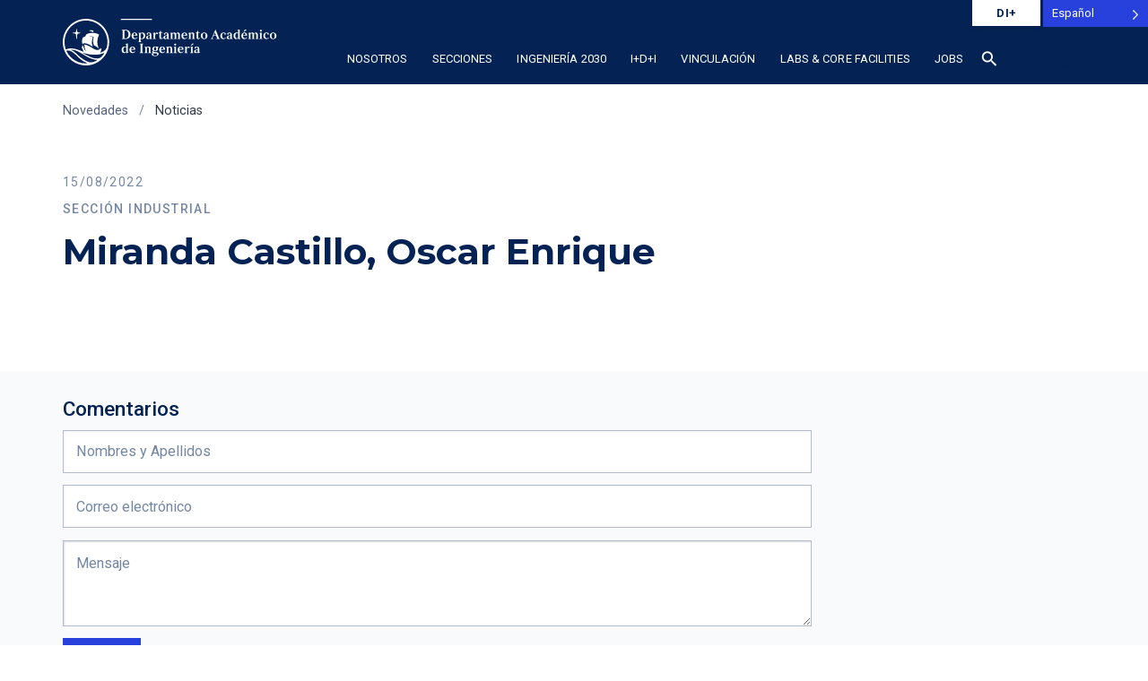

--- FILE ---
content_type: text/html; charset=UTF-8
request_url: https://departamento-ingenieria.pucp.edu.pe/profesor/miranda-castillo-oscar-enrique/
body_size: 22916
content:
<!DOCTYPE html>
<html lang="es">
<head>
    <meta charset="UTF-8">
    <title>Miranda Castillo, Oscar Enrique - Departamento Académico de Ingeniería | PUCP PUCP </title>
    <link rel="profile" href="http://gmpg.org/xfn/11">
    <meta name='robots' content='index, follow, max-image-preview:large, max-snippet:-1, max-video-preview:-1' />
<meta name="cf-email-obfuscation" content="off">
<!-- Cloudflare Email Obfuscation: OFF -->

	<!-- This site is optimized with the Yoast SEO plugin v26.5 - https://yoast.com/wordpress/plugins/seo/ -->
	<link rel="canonical" href="https://departamento-ingenieria.pucp.edu.pe/profesor/miranda-castillo-oscar-enrique/" />
	<meta property="og:locale" content="es_ES" />
	<meta property="og:type" content="article" />
	<meta property="og:title" content="Miranda Castillo, Oscar Enrique - Departamento Académico de Ingeniería | PUCP" />
	<meta property="og:url" content="https://departamento-ingenieria.pucp.edu.pe/profesor/miranda-castillo-oscar-enrique/" />
	<meta property="og:site_name" content="Departamento Académico de Ingeniería | PUCP" />
	<meta property="article:modified_time" content="2025-12-03T22:31:43+00:00" />
	<meta name="twitter:card" content="summary_large_image" />
	<script type="application/ld+json" class="yoast-schema-graph">{"@context":"https://schema.org","@graph":[{"@type":"WebPage","@id":"https://departamento-ingenieria.pucp.edu.pe/profesor/miranda-castillo-oscar-enrique/","url":"https://departamento-ingenieria.pucp.edu.pe/profesor/miranda-castillo-oscar-enrique/","name":"Miranda Castillo, Oscar Enrique - Departamento Académico de Ingeniería | PUCP","isPartOf":{"@id":"https://departamento-ingenieria.pucp.edu.pe/#website"},"datePublished":"2022-08-15T05:57:38+00:00","dateModified":"2025-12-03T22:31:43+00:00","breadcrumb":{"@id":"https://departamento-ingenieria.pucp.edu.pe/profesor/miranda-castillo-oscar-enrique/#breadcrumb"},"inLanguage":"es-PE","potentialAction":[{"@type":"ReadAction","target":["https://departamento-ingenieria.pucp.edu.pe/profesor/miranda-castillo-oscar-enrique/"]}]},{"@type":"BreadcrumbList","@id":"https://departamento-ingenieria.pucp.edu.pe/profesor/miranda-castillo-oscar-enrique/#breadcrumb","itemListElement":[{"@type":"ListItem","position":1,"name":"Portada","item":"https://departamento-ingenieria.pucp.edu.pe/"},{"@type":"ListItem","position":2,"name":"Miranda Castillo, Oscar Enrique"}]},{"@type":"WebSite","@id":"https://departamento-ingenieria.pucp.edu.pe/#website","url":"https://departamento-ingenieria.pucp.edu.pe/","name":"Departamento Académico de Ingeniería | PUCP","description":"Somos Ingeniería PUCP. Formación e investigación de excelencia. Impulsando la innovación ética y responsable para el bienestar global.","potentialAction":[{"@type":"SearchAction","target":{"@type":"EntryPoint","urlTemplate":"https://departamento-ingenieria.pucp.edu.pe/?s={search_term_string}"},"query-input":{"@type":"PropertyValueSpecification","valueRequired":true,"valueName":"search_term_string"}}],"inLanguage":"es-PE"}]}</script>
	<!-- / Yoast SEO plugin. -->


<link rel='dns-prefetch' href='//platform-api.sharethis.com' />
<link rel="alternate" title="oEmbed (JSON)" type="application/json+oembed" href="https://departamento-ingenieria.pucp.edu.pe/wp-json/oembed/1.0/embed?url=https%3A%2F%2Fdepartamento-ingenieria.pucp.edu.pe%2Fprofesor%2Fmiranda-castillo-oscar-enrique%2F" />
<link rel="alternate" title="oEmbed (XML)" type="text/xml+oembed" href="https://departamento-ingenieria.pucp.edu.pe/wp-json/oembed/1.0/embed?url=https%3A%2F%2Fdepartamento-ingenieria.pucp.edu.pe%2Fprofesor%2Fmiranda-castillo-oscar-enrique%2F&#038;format=xml" />
<style id='wp-img-auto-sizes-contain-inline-css' type='text/css'>
img:is([sizes=auto i],[sizes^="auto," i]){contain-intrinsic-size:3000px 1500px}
/*# sourceURL=wp-img-auto-sizes-contain-inline-css */
</style>
<style id='wp-emoji-styles-inline-css' type='text/css'>

	img.wp-smiley, img.emoji {
		display: inline !important;
		border: none !important;
		box-shadow: none !important;
		height: 1em !important;
		width: 1em !important;
		margin: 0 0.07em !important;
		vertical-align: -0.1em !important;
		background: none !important;
		padding: 0 !important;
	}
/*# sourceURL=wp-emoji-styles-inline-css */
</style>
<style id='wp-block-library-inline-css' type='text/css'>
:root{--wp-block-synced-color:#7a00df;--wp-block-synced-color--rgb:122,0,223;--wp-bound-block-color:var(--wp-block-synced-color);--wp-editor-canvas-background:#ddd;--wp-admin-theme-color:#007cba;--wp-admin-theme-color--rgb:0,124,186;--wp-admin-theme-color-darker-10:#006ba1;--wp-admin-theme-color-darker-10--rgb:0,107,160.5;--wp-admin-theme-color-darker-20:#005a87;--wp-admin-theme-color-darker-20--rgb:0,90,135;--wp-admin-border-width-focus:2px}@media (min-resolution:192dpi){:root{--wp-admin-border-width-focus:1.5px}}.wp-element-button{cursor:pointer}:root .has-very-light-gray-background-color{background-color:#eee}:root .has-very-dark-gray-background-color{background-color:#313131}:root .has-very-light-gray-color{color:#eee}:root .has-very-dark-gray-color{color:#313131}:root .has-vivid-green-cyan-to-vivid-cyan-blue-gradient-background{background:linear-gradient(135deg,#00d084,#0693e3)}:root .has-purple-crush-gradient-background{background:linear-gradient(135deg,#34e2e4,#4721fb 50%,#ab1dfe)}:root .has-hazy-dawn-gradient-background{background:linear-gradient(135deg,#faaca8,#dad0ec)}:root .has-subdued-olive-gradient-background{background:linear-gradient(135deg,#fafae1,#67a671)}:root .has-atomic-cream-gradient-background{background:linear-gradient(135deg,#fdd79a,#004a59)}:root .has-nightshade-gradient-background{background:linear-gradient(135deg,#330968,#31cdcf)}:root .has-midnight-gradient-background{background:linear-gradient(135deg,#020381,#2874fc)}:root{--wp--preset--font-size--normal:16px;--wp--preset--font-size--huge:42px}.has-regular-font-size{font-size:1em}.has-larger-font-size{font-size:2.625em}.has-normal-font-size{font-size:var(--wp--preset--font-size--normal)}.has-huge-font-size{font-size:var(--wp--preset--font-size--huge)}.has-text-align-center{text-align:center}.has-text-align-left{text-align:left}.has-text-align-right{text-align:right}.has-fit-text{white-space:nowrap!important}#end-resizable-editor-section{display:none}.aligncenter{clear:both}.items-justified-left{justify-content:flex-start}.items-justified-center{justify-content:center}.items-justified-right{justify-content:flex-end}.items-justified-space-between{justify-content:space-between}.screen-reader-text{border:0;clip-path:inset(50%);height:1px;margin:-1px;overflow:hidden;padding:0;position:absolute;width:1px;word-wrap:normal!important}.screen-reader-text:focus{background-color:#ddd;clip-path:none;color:#444;display:block;font-size:1em;height:auto;left:5px;line-height:normal;padding:15px 23px 14px;text-decoration:none;top:5px;width:auto;z-index:100000}html :where(.has-border-color){border-style:solid}html :where([style*=border-top-color]){border-top-style:solid}html :where([style*=border-right-color]){border-right-style:solid}html :where([style*=border-bottom-color]){border-bottom-style:solid}html :where([style*=border-left-color]){border-left-style:solid}html :where([style*=border-width]){border-style:solid}html :where([style*=border-top-width]){border-top-style:solid}html :where([style*=border-right-width]){border-right-style:solid}html :where([style*=border-bottom-width]){border-bottom-style:solid}html :where([style*=border-left-width]){border-left-style:solid}html :where(img[class*=wp-image-]){height:auto;max-width:100%}:where(figure){margin:0 0 1em}html :where(.is-position-sticky){--wp-admin--admin-bar--position-offset:var(--wp-admin--admin-bar--height,0px)}@media screen and (max-width:600px){html :where(.is-position-sticky){--wp-admin--admin-bar--position-offset:0px}}

/*# sourceURL=wp-block-library-inline-css */
</style><style id='global-styles-inline-css' type='text/css'>
:root{--wp--preset--aspect-ratio--square: 1;--wp--preset--aspect-ratio--4-3: 4/3;--wp--preset--aspect-ratio--3-4: 3/4;--wp--preset--aspect-ratio--3-2: 3/2;--wp--preset--aspect-ratio--2-3: 2/3;--wp--preset--aspect-ratio--16-9: 16/9;--wp--preset--aspect-ratio--9-16: 9/16;--wp--preset--color--black: #000000;--wp--preset--color--cyan-bluish-gray: #abb8c3;--wp--preset--color--white: #ffffff;--wp--preset--color--pale-pink: #f78da7;--wp--preset--color--vivid-red: #cf2e2e;--wp--preset--color--luminous-vivid-orange: #ff6900;--wp--preset--color--luminous-vivid-amber: #fcb900;--wp--preset--color--light-green-cyan: #7bdcb5;--wp--preset--color--vivid-green-cyan: #00d084;--wp--preset--color--pale-cyan-blue: #8ed1fc;--wp--preset--color--vivid-cyan-blue: #0693e3;--wp--preset--color--vivid-purple: #9b51e0;--wp--preset--gradient--vivid-cyan-blue-to-vivid-purple: linear-gradient(135deg,rgb(6,147,227) 0%,rgb(155,81,224) 100%);--wp--preset--gradient--light-green-cyan-to-vivid-green-cyan: linear-gradient(135deg,rgb(122,220,180) 0%,rgb(0,208,130) 100%);--wp--preset--gradient--luminous-vivid-amber-to-luminous-vivid-orange: linear-gradient(135deg,rgb(252,185,0) 0%,rgb(255,105,0) 100%);--wp--preset--gradient--luminous-vivid-orange-to-vivid-red: linear-gradient(135deg,rgb(255,105,0) 0%,rgb(207,46,46) 100%);--wp--preset--gradient--very-light-gray-to-cyan-bluish-gray: linear-gradient(135deg,rgb(238,238,238) 0%,rgb(169,184,195) 100%);--wp--preset--gradient--cool-to-warm-spectrum: linear-gradient(135deg,rgb(74,234,220) 0%,rgb(151,120,209) 20%,rgb(207,42,186) 40%,rgb(238,44,130) 60%,rgb(251,105,98) 80%,rgb(254,248,76) 100%);--wp--preset--gradient--blush-light-purple: linear-gradient(135deg,rgb(255,206,236) 0%,rgb(152,150,240) 100%);--wp--preset--gradient--blush-bordeaux: linear-gradient(135deg,rgb(254,205,165) 0%,rgb(254,45,45) 50%,rgb(107,0,62) 100%);--wp--preset--gradient--luminous-dusk: linear-gradient(135deg,rgb(255,203,112) 0%,rgb(199,81,192) 50%,rgb(65,88,208) 100%);--wp--preset--gradient--pale-ocean: linear-gradient(135deg,rgb(255,245,203) 0%,rgb(182,227,212) 50%,rgb(51,167,181) 100%);--wp--preset--gradient--electric-grass: linear-gradient(135deg,rgb(202,248,128) 0%,rgb(113,206,126) 100%);--wp--preset--gradient--midnight: linear-gradient(135deg,rgb(2,3,129) 0%,rgb(40,116,252) 100%);--wp--preset--font-size--small: 13px;--wp--preset--font-size--medium: 20px;--wp--preset--font-size--large: 36px;--wp--preset--font-size--x-large: 42px;--wp--preset--spacing--20: 0.44rem;--wp--preset--spacing--30: 0.67rem;--wp--preset--spacing--40: 1rem;--wp--preset--spacing--50: 1.5rem;--wp--preset--spacing--60: 2.25rem;--wp--preset--spacing--70: 3.38rem;--wp--preset--spacing--80: 5.06rem;--wp--preset--shadow--natural: 6px 6px 9px rgba(0, 0, 0, 0.2);--wp--preset--shadow--deep: 12px 12px 50px rgba(0, 0, 0, 0.4);--wp--preset--shadow--sharp: 6px 6px 0px rgba(0, 0, 0, 0.2);--wp--preset--shadow--outlined: 6px 6px 0px -3px rgb(255, 255, 255), 6px 6px rgb(0, 0, 0);--wp--preset--shadow--crisp: 6px 6px 0px rgb(0, 0, 0);}:where(.is-layout-flex){gap: 0.5em;}:where(.is-layout-grid){gap: 0.5em;}body .is-layout-flex{display: flex;}.is-layout-flex{flex-wrap: wrap;align-items: center;}.is-layout-flex > :is(*, div){margin: 0;}body .is-layout-grid{display: grid;}.is-layout-grid > :is(*, div){margin: 0;}:where(.wp-block-columns.is-layout-flex){gap: 2em;}:where(.wp-block-columns.is-layout-grid){gap: 2em;}:where(.wp-block-post-template.is-layout-flex){gap: 1.25em;}:where(.wp-block-post-template.is-layout-grid){gap: 1.25em;}.has-black-color{color: var(--wp--preset--color--black) !important;}.has-cyan-bluish-gray-color{color: var(--wp--preset--color--cyan-bluish-gray) !important;}.has-white-color{color: var(--wp--preset--color--white) !important;}.has-pale-pink-color{color: var(--wp--preset--color--pale-pink) !important;}.has-vivid-red-color{color: var(--wp--preset--color--vivid-red) !important;}.has-luminous-vivid-orange-color{color: var(--wp--preset--color--luminous-vivid-orange) !important;}.has-luminous-vivid-amber-color{color: var(--wp--preset--color--luminous-vivid-amber) !important;}.has-light-green-cyan-color{color: var(--wp--preset--color--light-green-cyan) !important;}.has-vivid-green-cyan-color{color: var(--wp--preset--color--vivid-green-cyan) !important;}.has-pale-cyan-blue-color{color: var(--wp--preset--color--pale-cyan-blue) !important;}.has-vivid-cyan-blue-color{color: var(--wp--preset--color--vivid-cyan-blue) !important;}.has-vivid-purple-color{color: var(--wp--preset--color--vivid-purple) !important;}.has-black-background-color{background-color: var(--wp--preset--color--black) !important;}.has-cyan-bluish-gray-background-color{background-color: var(--wp--preset--color--cyan-bluish-gray) !important;}.has-white-background-color{background-color: var(--wp--preset--color--white) !important;}.has-pale-pink-background-color{background-color: var(--wp--preset--color--pale-pink) !important;}.has-vivid-red-background-color{background-color: var(--wp--preset--color--vivid-red) !important;}.has-luminous-vivid-orange-background-color{background-color: var(--wp--preset--color--luminous-vivid-orange) !important;}.has-luminous-vivid-amber-background-color{background-color: var(--wp--preset--color--luminous-vivid-amber) !important;}.has-light-green-cyan-background-color{background-color: var(--wp--preset--color--light-green-cyan) !important;}.has-vivid-green-cyan-background-color{background-color: var(--wp--preset--color--vivid-green-cyan) !important;}.has-pale-cyan-blue-background-color{background-color: var(--wp--preset--color--pale-cyan-blue) !important;}.has-vivid-cyan-blue-background-color{background-color: var(--wp--preset--color--vivid-cyan-blue) !important;}.has-vivid-purple-background-color{background-color: var(--wp--preset--color--vivid-purple) !important;}.has-black-border-color{border-color: var(--wp--preset--color--black) !important;}.has-cyan-bluish-gray-border-color{border-color: var(--wp--preset--color--cyan-bluish-gray) !important;}.has-white-border-color{border-color: var(--wp--preset--color--white) !important;}.has-pale-pink-border-color{border-color: var(--wp--preset--color--pale-pink) !important;}.has-vivid-red-border-color{border-color: var(--wp--preset--color--vivid-red) !important;}.has-luminous-vivid-orange-border-color{border-color: var(--wp--preset--color--luminous-vivid-orange) !important;}.has-luminous-vivid-amber-border-color{border-color: var(--wp--preset--color--luminous-vivid-amber) !important;}.has-light-green-cyan-border-color{border-color: var(--wp--preset--color--light-green-cyan) !important;}.has-vivid-green-cyan-border-color{border-color: var(--wp--preset--color--vivid-green-cyan) !important;}.has-pale-cyan-blue-border-color{border-color: var(--wp--preset--color--pale-cyan-blue) !important;}.has-vivid-cyan-blue-border-color{border-color: var(--wp--preset--color--vivid-cyan-blue) !important;}.has-vivid-purple-border-color{border-color: var(--wp--preset--color--vivid-purple) !important;}.has-vivid-cyan-blue-to-vivid-purple-gradient-background{background: var(--wp--preset--gradient--vivid-cyan-blue-to-vivid-purple) !important;}.has-light-green-cyan-to-vivid-green-cyan-gradient-background{background: var(--wp--preset--gradient--light-green-cyan-to-vivid-green-cyan) !important;}.has-luminous-vivid-amber-to-luminous-vivid-orange-gradient-background{background: var(--wp--preset--gradient--luminous-vivid-amber-to-luminous-vivid-orange) !important;}.has-luminous-vivid-orange-to-vivid-red-gradient-background{background: var(--wp--preset--gradient--luminous-vivid-orange-to-vivid-red) !important;}.has-very-light-gray-to-cyan-bluish-gray-gradient-background{background: var(--wp--preset--gradient--very-light-gray-to-cyan-bluish-gray) !important;}.has-cool-to-warm-spectrum-gradient-background{background: var(--wp--preset--gradient--cool-to-warm-spectrum) !important;}.has-blush-light-purple-gradient-background{background: var(--wp--preset--gradient--blush-light-purple) !important;}.has-blush-bordeaux-gradient-background{background: var(--wp--preset--gradient--blush-bordeaux) !important;}.has-luminous-dusk-gradient-background{background: var(--wp--preset--gradient--luminous-dusk) !important;}.has-pale-ocean-gradient-background{background: var(--wp--preset--gradient--pale-ocean) !important;}.has-electric-grass-gradient-background{background: var(--wp--preset--gradient--electric-grass) !important;}.has-midnight-gradient-background{background: var(--wp--preset--gradient--midnight) !important;}.has-small-font-size{font-size: var(--wp--preset--font-size--small) !important;}.has-medium-font-size{font-size: var(--wp--preset--font-size--medium) !important;}.has-large-font-size{font-size: var(--wp--preset--font-size--large) !important;}.has-x-large-font-size{font-size: var(--wp--preset--font-size--x-large) !important;}
/*# sourceURL=global-styles-inline-css */
</style>

<style id='classic-theme-styles-inline-css' type='text/css'>
/*! This file is auto-generated */
.wp-block-button__link{color:#fff;background-color:#32373c;border-radius:9999px;box-shadow:none;text-decoration:none;padding:calc(.667em + 2px) calc(1.333em + 2px);font-size:1.125em}.wp-block-file__button{background:#32373c;color:#fff;text-decoration:none}
/*# sourceURL=/wp-includes/css/classic-themes.min.css */
</style>
<link rel='preload' as='style' onload="this.onload=null;this.rel='stylesheet'" id='share-this-share-buttons-sticky-css' href='https://departamento-ingenieria.pucp.edu.pe/wp-content/plugins/sharethis-share-buttons/css/mu-style.css?ver=1763566636' type='text/css' media='all' />
<noscript><link rel='stylesheet'>
</noscript><link rel='preload' as='style' onload="this.onload=null;this.rel='stylesheet'" id='weglot-css-css' href='https://departamento-ingenieria.pucp.edu.pe/wp-content/plugins/weglot/dist/css/front-css.css?ver=5.2' type='text/css' media='all' />
<style id="weglot-custom-style">.country-selector{
    position: absolute !important; 
    top: 0px !important; 
    right: 0px !important; 
	bottom: auto !important;
}
.country-selector.weglot-dropdown{
    background-color: #2841DD;
	color:#fff;
	height:30px;
}

.country-selector.weglot-dropdown .wgcurrent{
    border-width:0px;
	height:30px;
}
.country-selector.weglot-dropdown a, .country-selector.weglot-dropdown span{
	height:30px !important;
	line-height:30px !important;
}
.country-selector.weglot-dropdown .wgcurrent:after{
	top:14px !important;
}</style><noscript><link rel='stylesheet'>
<style id="weglot-custom-style">.country-selector{
    position: absolute !important; 
    top: 0px !important; 
    right: 0px !important; 
	bottom: auto !important;
}
.country-selector.weglot-dropdown{
    background-color: #2841DD;
	color:#fff;
	height:30px;
}

.country-selector.weglot-dropdown .wgcurrent{
    border-width:0px;
	height:30px;
}
.country-selector.weglot-dropdown a, .country-selector.weglot-dropdown span{
	height:30px !important;
	line-height:30px !important;
}
.country-selector.weglot-dropdown .wgcurrent:after{
	top:14px !important;
}</style></noscript><link rel='preload' as='style' onload="this.onload=null;this.rel='stylesheet'" id='new-flag-css-css' href='https://departamento-ingenieria.pucp.edu.pe/wp-content/plugins/weglot/dist/css/new-flags.css?ver=5.2' type='text/css' media='all' />
<noscript><link rel='stylesheet'>
</noscript><script type="text/javascript" defer src="https://departamento-ingenieria.pucp.edu.pe/wp-includes/js/jquery/jquery.min.js?ver=3.7.1" id="jquery-core-js"></script>
<script type="text/javascript" defer src="https://departamento-ingenieria.pucp.edu.pe/wp-includes/js/jquery/jquery-migrate.min.js?ver=3.4.1" id="jquery-migrate-js"></script>

        <script>
        (function() {
            // Cargar ShareThis solo después de que la página esté completamente renderizada
            function loadShareThisDeferred() {
                var script = document.createElement('script');
                script.src = '//platform-api.sharethis.com/js/sharethis.js?ver=2.3.6#property=6938611f4228c98edc7e91a2&amp;product=inline-buttons&amp;source=sharethis-share-buttons-wordpress';
                script.async = true;
                
                // Usar requestIdleCallback si está disponible (mejor para performance)
                if ('requestIdleCallback' in window) {
                    requestIdleCallback(function() {
                        document.body.appendChild(script);
                    }, { timeout: 3000 });
                } else {
                    // Fallback: cargar después de window.load + delay
                    var loadHandler = function() {
                        setTimeout(function() {
                            document.body.appendChild(script);
                        }, 2000);
                    };
                    
                    if (document.readyState === 'complete') {
                        loadHandler();
                    } else {
                        window.addEventListener('load', loadHandler, { once: true });
                    }
                }
            }
            
            // Iniciar carga diferida
            loadShareThisDeferred();
        })();
        </script>
        <script type="text/javascript" defer src="https://departamento-ingenieria.pucp.edu.pe/wp-content/plugins/weglot/dist/front-js.js?ver=5.2" id="wp-weglot-js-js"></script>
<link rel="EditURI" type="application/rsd+xml" title="RSD" href="https://departamento-ingenieria.pucp.edu.pe/xmlrpc.php?rsd" />
<meta name="generator" content="WordPress 6.9" />
<link rel='shortlink' href='https://departamento-ingenieria.pucp.edu.pe/?p=2082' />
<!-- Google Tag Manager -->
<script>(function(w,d,s,l,i){w[l]=w[l]||[];w[l].push({'gtm.start':
new Date().getTime(),event:'gtm.js'});var f=d.getElementsByTagName(s)[0],
j=d.createElement(s),dl=l!='dataLayer'?'&l='+l:'';j.async=true;j.src=
'https://www.googletagmanager.com/gtm.js?id='+i+dl;f.parentNode.insertBefore(j,f);
})(window,document,'script','dataLayer','GTM-K75N492');</script>
<!-- End Google Tag Manager -->
		<meta name="generator" content="performance-lab 4.0.0; plugins: webp-uploads">
<meta name="generator" content="webp-uploads 2.6.0">
<script language="javascript" type="text/javascript">
			 var style = document.createElement("style");
			 style.type = "text/css";
			 style.id = "antiClickjack";
			 if ("cssText" in style){
			   style.cssText = "body{display:none !important;}";
			 }else{
			   style.innerHTML = "body{display:none !important;}";
			}
			document.getElementsByTagName("head")[0].appendChild(style);

			if (top.document.domain === document.domain) {
			 var antiClickjack = document.getElementById("antiClickjack");
			 antiClickjack.parentNode.removeChild(antiClickjack);
			} else {
			 top.location = self.location;
			}
		  </script>
<link rel="alternate" href="https://departamento-ingenieria.pucp.edu.pe/profesor/miranda-castillo-oscar-enrique/" hreflang="es"/>
<link rel="alternate" href="https://departamento-ingenieria.pucp.edu.pe/en/profesor/miranda-castillo-oscar-enrique/" hreflang="en"/>
<script type="application/json" id="weglot-data">{"website":"https:\/\/departamento-ingenieria.pucp.edu.pe","uid":"8cd4060144","project_slug":"web-di","language_from":"es","language_from_custom_flag":null,"language_from_custom_name":null,"excluded_paths":[{"type":"IS_EXACTLY","value":"\/grupo_investigacion\/grupo-de-investigacion-en-robotica-inteligente\/","language_button_displayed":false,"exclusion_behavior":"REDIRECT","excluded_languages":[],"regex":"^\/grupo_investigacion\/grupo\\-de\\-investigacion\\-en\\-robotica\\-inteligente\/$"},{"type":"CONTAIN","value":"\/grupo_investigacion\/","language_button_displayed":false,"exclusion_behavior":"REDIRECT","excluded_languages":[],"regex":"\/grupo_investigacion\/"},{"type":"CONTAIN","value":"\/columnistas\/","language_button_displayed":false,"exclusion_behavior":"REDIRECT","excluded_languages":[],"regex":"\/columnistas\/"},{"type":"CONTAIN","value":"\/evento\/","language_button_displayed":false,"exclusion_behavior":"REDIRECT","excluded_languages":[],"regex":"\/evento\/"},{"type":"IS_EXACTLY","value":"\/profesor\/samaniego-figueroa-omar-alexander","language_button_displayed":false,"exclusion_behavior":"REDIRECT","excluded_languages":[],"regex":"^\/profesor\/samaniego\\-figueroa\\-omar\\-alexander$"},{"type":"IS_EXACTLY","value":"\/laboratorio\/laboratorio-de-manufactura","language_button_displayed":false,"exclusion_behavior":"REDIRECT","excluded_languages":[],"regex":"^\/laboratorio\/laboratorio\\-de\\-manufactura$"},{"type":"IS_EXACTLY","value":"\/lunes_ingenio\/boletin-6","language_button_displayed":false,"exclusion_behavior":"REDIRECT","excluded_languages":[],"regex":"^\/lunes_ingenio\/boletin\\-6$"},{"type":"IS_EXACTLY","value":"\/laboratorio\/laboratorio-inacom","language_button_displayed":false,"exclusion_behavior":"REDIRECT","excluded_languages":[],"regex":"^\/laboratorio\/laboratorio\\-inacom$"},{"type":"IS_EXACTLY","value":"\/profesor\/huamani-huarcaya-cesar-alberto","language_button_displayed":false,"exclusion_behavior":"REDIRECT","excluded_languages":[],"regex":"^\/profesor\/huamani\\-huarcaya\\-cesar\\-alberto$"},{"type":"IS_EXACTLY","value":"\/profesor\/vaudrey-alexandre-lucien-victor","language_button_displayed":false,"exclusion_behavior":"REDIRECT","excluded_languages":[],"regex":"^\/profesor\/vaudrey\\-alexandre\\-lucien\\-victor$"},{"type":"IS_EXACTLY","value":"\/profesor\/jose-fernando-zvietcovich-zegarra","language_button_displayed":false,"exclusion_behavior":"REDIRECT","excluded_languages":[],"regex":"^\/profesor\/jose\\-fernando\\-zvietcovich\\-zegarra$"},{"type":"IS_EXACTLY","value":"\/profesor\/montero-diaz-gualberto-isaac","language_button_displayed":false,"exclusion_behavior":"REDIRECT","excluded_languages":[],"regex":"^\/profesor\/montero\\-diaz\\-gualberto\\-isaac$"},{"type":"IS_EXACTLY","value":"\/profesor\/rios-kruger-leopoldo-genghis","language_button_displayed":false,"exclusion_behavior":"REDIRECT","excluded_languages":[],"regex":"^\/profesor\/rios\\-kruger\\-leopoldo\\-genghis$"},{"type":"IS_EXACTLY","value":"\/convocatoria\/closed-call-bioengineering-division","language_button_displayed":false,"exclusion_behavior":"REDIRECT","excluded_languages":[],"regex":"^\/convocatoria\/closed\\-call\\-bioengineering\\-division$"},{"type":"IS_EXACTLY","value":"\/columnistas\/importancia-de-la-investigacion-en-mineria","language_button_displayed":false,"exclusion_behavior":"REDIRECT","excluded_languages":[],"regex":"^\/columnistas\/importancia\\-de\\-la\\-investigacion\\-en\\-mineria$"},{"type":"IS_EXACTLY","value":"\/profesor\/vargas-florez-jorge","language_button_displayed":false,"exclusion_behavior":"REDIRECT","excluded_languages":[],"regex":"^\/profesor\/vargas\\-florez\\-jorge$"},{"type":"IS_EXACTLY","value":"\/profesor\/jimenez-garay-gabriel-alexandro","language_button_displayed":false,"exclusion_behavior":"REDIRECT","excluded_languages":[],"regex":"^\/profesor\/jimenez\\-garay\\-gabriel\\-alexandro$"},{"type":"IS_EXACTLY","value":"\/profesor\/ucanan-diaz-robinson","language_button_displayed":false,"exclusion_behavior":"REDIRECT","excluded_languages":[],"regex":"^\/profesor\/ucanan\\-diaz\\-robinson$"},{"type":"IS_EXACTLY","value":"\/profesor\/del-rio-ramos-daniel-alcides","language_button_displayed":false,"exclusion_behavior":"REDIRECT","excluded_languages":[],"regex":"^\/profesor\/del\\-rio\\-ramos\\-daniel\\-alcides$"},{"type":"IS_EXACTLY","value":"\/profesor\/meneses-carnero-alexis-jose","language_button_displayed":false,"exclusion_behavior":"REDIRECT","excluded_languages":[],"regex":"^\/profesor\/meneses\\-carnero\\-alexis\\-jose$"},{"type":"IS_EXACTLY","value":"\/profesor\/barrientos-aguirre-marco-antonio","language_button_displayed":false,"exclusion_behavior":"REDIRECT","excluded_languages":[],"regex":"^\/profesor\/barrientos\\-aguirre\\-marco\\-antonio$"},{"type":"IS_EXACTLY","value":"\/profesor\/feijoo-hermoza-angel-augusto","language_button_displayed":false,"exclusion_behavior":"REDIRECT","excluded_languages":[],"regex":"^\/profesor\/feijoo\\-hermoza\\-angel\\-augusto$"},{"type":"IS_EXACTLY","value":"\/profesor\/urbina-sanchez-alonso","language_button_displayed":false,"exclusion_behavior":"REDIRECT","excluded_languages":[],"regex":"^\/profesor\/urbina\\-sanchez\\-alonso$"},{"type":"IS_EXACTLY","value":"\/profesor\/aduvire-pataca-ernesto-osvaldo","language_button_displayed":false,"exclusion_behavior":"REDIRECT","excluded_languages":[],"regex":"^\/profesor\/aduvire\\-pataca\\-ernesto\\-osvaldo$"},{"type":"IS_EXACTLY","value":"\/profesor\/ramirez-caparo-jose-eduardo","language_button_displayed":false,"exclusion_behavior":"REDIRECT","excluded_languages":[],"regex":"^\/profesor\/ramirez\\-caparo\\-jose\\-eduardo$"},{"type":"IS_EXACTLY","value":"\/profesor\/chirinos-garcia-luis-ricardo","language_button_displayed":false,"exclusion_behavior":"REDIRECT","excluded_languages":[],"regex":"^\/profesor\/chirinos\\-garcia\\-luis\\-ricardo$"},{"type":"IS_EXACTLY","value":"\/profesor\/velarde-criado-luis-angelo","language_button_displayed":false,"exclusion_behavior":"REDIRECT","excluded_languages":[],"regex":"^\/profesor\/velarde\\-criado\\-luis\\-angelo$"},{"type":"IS_EXACTLY","value":"\/profesor\/ottazzi-pasino-gian-franco-antonio","language_button_displayed":false,"exclusion_behavior":"REDIRECT","excluded_languages":[],"regex":"^\/profesor\/ottazzi\\-pasino\\-gian\\-franco\\-antonio$"},{"type":"IS_EXACTLY","value":"\/profesor\/zegarra-ciquero-luis-antonio","language_button_displayed":false,"exclusion_behavior":"REDIRECT","excluded_languages":[],"regex":"^\/profesor\/zegarra\\-ciquero\\-luis\\-antonio$"},{"type":"IS_EXACTLY","value":"\/profesor\/murray-herrera-victor-manuel","language_button_displayed":false,"exclusion_behavior":"REDIRECT","excluded_languages":[],"regex":"^\/profesor\/murray\\-herrera\\-victor\\-manuel$"},{"type":"IS_EXACTLY","value":"\/profesor\/espezua-llerena-soledad","language_button_displayed":false,"exclusion_behavior":"REDIRECT","excluded_languages":[],"regex":"^\/profesor\/espezua\\-llerena\\-soledad$"},{"type":"IS_EXACTLY","value":"\/profesor\/ponce-durand-cesar-arturo","language_button_displayed":false,"exclusion_behavior":"REDIRECT","excluded_languages":[],"regex":"^\/profesor\/ponce\\-durand\\-cesar\\-arturo$"},{"type":"IS_EXACTLY","value":"\/profesor\/del-rio-del-aguila-francisco-javier","language_button_displayed":false,"exclusion_behavior":"REDIRECT","excluded_languages":[],"regex":"^\/profesor\/del\\-rio\\-del\\-aguila\\-francisco\\-javier$"},{"type":"IS_EXACTLY","value":"\/profesor\/quiroz-velasquez-diego-eduardo","language_button_displayed":false,"exclusion_behavior":"REDIRECT","excluded_languages":[],"regex":"^\/profesor\/quiroz\\-velasquez\\-diego\\-eduardo$"},{"type":"IS_EXACTLY","value":"\/profesor\/armentano-feijoo-ricardo-luis","language_button_displayed":false,"exclusion_behavior":"REDIRECT","excluded_languages":[],"regex":"^\/profesor\/armentano\\-feijoo\\-ricardo\\-luis$"},{"type":"IS_EXACTLY","value":"\/profesor\/ochoa-lozano-alvarez-aida-gabriela","language_button_displayed":false,"exclusion_behavior":"REDIRECT","excluded_languages":[],"regex":"^\/profesor\/ochoa\\-lozano\\-alvarez\\-aida\\-gabriela$"},{"type":"IS_EXACTLY","value":"\/profesor\/diaz-lopez-vicente","language_button_displayed":false,"exclusion_behavior":"REDIRECT","excluded_languages":[],"regex":"^\/profesor\/diaz\\-lopez\\-vicente$"},{"type":"IS_EXACTLY","value":"\/profesor\/vilchez-marcos-franko-rafael","language_button_displayed":false,"exclusion_behavior":"REDIRECT","excluded_languages":[],"regex":"^\/profesor\/vilchez\\-marcos\\-franko\\-rafael$"},{"type":"IS_EXACTLY","value":"\/profesor\/basto-rojas-pablo-edgardo","language_button_displayed":false,"exclusion_behavior":"REDIRECT","excluded_languages":[],"regex":"^\/profesor\/basto\\-rojas\\-pablo\\-edgardo$"},{"type":"IS_EXACTLY","value":"\/page\/13","language_button_displayed":false,"exclusion_behavior":"REDIRECT","excluded_languages":[],"regex":"^\/page\/13$"},{"type":"IS_EXACTLY","value":"\/profesor\/luna-cordova-henry-john","language_button_displayed":false,"exclusion_behavior":"REDIRECT","excluded_languages":[],"regex":"^\/profesor\/luna\\-cordova\\-henry\\-john$"},{"type":"IS_EXACTLY","value":"\/profesor\/mitta-flores-ever-ricardo","language_button_displayed":false,"exclusion_behavior":"REDIRECT","excluded_languages":[],"regex":"^\/profesor\/mitta\\-flores\\-ever\\-ricardo$"},{"type":"IS_EXACTLY","value":"\/profesor\/medina-carruitero-juan-carlos","language_button_displayed":false,"exclusion_behavior":"REDIRECT","excluded_languages":[],"regex":"^\/profesor\/medina\\-carruitero\\-juan\\-carlos$"},{"type":"IS_EXACTLY","value":"\/profesor\/barriga-veliz-hernan-martin","language_button_displayed":false,"exclusion_behavior":"REDIRECT","excluded_languages":[],"regex":"^\/profesor\/barriga\\-veliz\\-hernan\\-martin$"},{"type":"IS_EXACTLY","value":"\/profesor\/pino-jordan-ricardo-miguel","language_button_displayed":false,"exclusion_behavior":"REDIRECT","excluded_languages":[],"regex":"^\/profesor\/pino\\-jordan\\-ricardo\\-miguel$"},{"type":"IS_EXACTLY","value":"\/investigador\/juan-jara","language_button_displayed":false,"exclusion_behavior":"REDIRECT","excluded_languages":[],"regex":"^\/investigador\/juan\\-jara$"},{"type":"IS_EXACTLY","value":"\/profesor\/amaru-chungue-arturo-alfredo","language_button_displayed":false,"exclusion_behavior":"REDIRECT","excluded_languages":[],"regex":"^\/profesor\/amaru\\-chungue\\-arturo\\-alfredo$"},{"type":"IS_EXACTLY","value":"\/profesor\/carranza-de-la-cruz-cesar-alberto","language_button_displayed":false,"exclusion_behavior":"REDIRECT","excluded_languages":[],"regex":"^\/profesor\/carranza\\-de\\-la\\-cruz\\-cesar\\-alberto$"},{"type":"IS_EXACTLY","value":"\/profesor\/alfaro-alfaro-anali-jesus","language_button_displayed":false,"exclusion_behavior":"REDIRECT","excluded_languages":[],"regex":"^\/profesor\/alfaro\\-alfaro\\-anali\\-jesus$"},{"type":"IS_EXACTLY","value":"\/profesor\/munoz-salas-karol","language_button_displayed":false,"exclusion_behavior":"REDIRECT","excluded_languages":[],"regex":"^\/profesor\/munoz\\-salas\\-karol$"},{"type":"IS_EXACTLY","value":"\/profesor\/calua-vasquez-luis-javier","language_button_displayed":false,"exclusion_behavior":"REDIRECT","excluded_languages":[],"regex":"^\/profesor\/calua\\-vasquez\\-luis\\-javier$"},{"type":"IS_EXACTLY","value":"\/columnistas\/beneficios-de-fomentar-y-apoyar-la-participacion-de-alumnos-de-posgrado-en-conferencias-internacionales","language_button_displayed":false,"exclusion_behavior":"REDIRECT","excluded_languages":[],"regex":"^\/columnistas\/beneficios\\-de\\-fomentar\\-y\\-apoyar\\-la\\-participacion\\-de\\-alumnos\\-de\\-posgrado\\-en\\-conferencias\\-internacionales$"},{"type":"IS_EXACTLY","value":"\/profesor\/chavez-munoz-pastor-david","language_button_displayed":false,"exclusion_behavior":"REDIRECT","excluded_languages":[],"regex":"^\/profesor\/chavez\\-munoz\\-pastor\\-david$"},{"type":"IS_EXACTLY","value":"\/profesor\/rodriguez-uceda-julio-benjamin","language_button_displayed":false,"exclusion_behavior":"REDIRECT","excluded_languages":[],"regex":"^\/profesor\/rodriguez\\-uceda\\-julio\\-benjamin$"},{"type":"IS_EXACTLY","value":"\/profesor\/silva-sotillo-walter-alejandro","language_button_displayed":false,"exclusion_behavior":"REDIRECT","excluded_languages":[],"regex":"^\/profesor\/silva\\-sotillo\\-walter\\-alejandro$"},{"type":"IS_EXACTLY","value":"\/profesor\/silva-alarco-luciano","language_button_displayed":false,"exclusion_behavior":"REDIRECT","excluded_languages":[],"regex":"^\/profesor\/silva\\-alarco\\-luciano$"},{"type":"IS_EXACTLY","value":"\/profesor\/flores-garcia-luis-alberto","language_button_displayed":false,"exclusion_behavior":"REDIRECT","excluded_languages":[],"regex":"^\/profesor\/flores\\-garcia\\-luis\\-alberto$"},{"type":"IS_EXACTLY","value":"\/profesor\/silva-berrios-wilson-edgar","language_button_displayed":false,"exclusion_behavior":"REDIRECT","excluded_languages":[],"regex":"^\/profesor\/silva\\-berrios\\-wilson\\-edgar$"},{"type":"IS_EXACTLY","value":"\/profesor\/achic-alarcon-fred-solio","language_button_displayed":false,"exclusion_behavior":"REDIRECT","excluded_languages":[],"regex":"^\/profesor\/achic\\-alarcon\\-fred\\-solio$"},{"type":"IS_EXACTLY","value":"\/page\/2","language_button_displayed":false,"exclusion_behavior":"REDIRECT","excluded_languages":[],"regex":"^\/page\/2$"},{"type":"IS_EXACTLY","value":"\/profesor\/izquierdo-paredes-oscar-alfredo","language_button_displayed":false,"exclusion_behavior":"REDIRECT","excluded_languages":[],"regex":"^\/profesor\/izquierdo\\-paredes\\-oscar\\-alfredo$"},{"type":"IS_EXACTLY","value":"\/profesor\/alarco-pimentel-enrique-isaac","language_button_displayed":false,"exclusion_behavior":"REDIRECT","excluded_languages":[],"regex":"^\/profesor\/alarco\\-pimentel\\-enrique\\-isaac$"},{"type":"IS_EXACTLY","value":"\/profesor\/tord-florez-bertha-lourdes","language_button_displayed":false,"exclusion_behavior":"REDIRECT","excluded_languages":[],"regex":"^\/profesor\/tord\\-florez\\-bertha\\-lourdes$"},{"type":"IS_EXACTLY","value":"\/profesor\/murillo-veliz-braulio-oscar","language_button_displayed":false,"exclusion_behavior":"REDIRECT","excluded_languages":[],"regex":"^\/profesor\/murillo\\-veliz\\-braulio\\-oscar$"},{"type":"IS_EXACTLY","value":"\/profesor\/braul-moreno-andrea-elizabeth","language_button_displayed":false,"exclusion_behavior":"REDIRECT","excluded_languages":[],"regex":"^\/profesor\/braul\\-moreno\\-andrea\\-elizabeth$"},{"type":"IS_EXACTLY","value":"\/profesor\/blanco-alvarez-armando-jose","language_button_displayed":false,"exclusion_behavior":"REDIRECT","excluded_languages":[],"regex":"^\/profesor\/blanco\\-alvarez\\-armando\\-jose$"},{"type":"IS_EXACTLY","value":"\/profesor\/vilcahuaman-cajacuri-luis-alberto","language_button_displayed":false,"exclusion_behavior":"REDIRECT","excluded_languages":[],"regex":"^\/profesor\/vilcahuaman\\-cajacuri\\-luis\\-alberto$"},{"type":"IS_EXACTLY","value":"\/profesor\/chavez-jara-steven-paul","language_button_displayed":false,"exclusion_behavior":"REDIRECT","excluded_languages":[],"regex":"^\/profesor\/chavez\\-jara\\-steven\\-paul$"},{"type":"IS_EXACTLY","value":"\/profesor\/abarca-abarca-monica-lucia","language_button_displayed":false,"exclusion_behavior":"REDIRECT","excluded_languages":[],"regex":"^\/profesor\/abarca\\-abarca\\-monica\\-lucia$"},{"type":"IS_EXACTLY","value":"\/profesor\/cabrera-vega-felix-israel","language_button_displayed":false,"exclusion_behavior":"REDIRECT","excluded_languages":[],"regex":"^\/profesor\/cabrera\\-vega\\-felix\\-israel$"},{"type":"IS_EXACTLY","value":"\/profesor\/vega-huaylinos-ricardo-ernesto","language_button_displayed":false,"exclusion_behavior":"REDIRECT","excluded_languages":[],"regex":"^\/profesor\/vega\\-huaylinos\\-ricardo\\-ernesto$"},{"type":"IS_EXACTLY","value":"\/profesor\/fernandez-alvarado-luis-carlos","language_button_displayed":false,"exclusion_behavior":"REDIRECT","excluded_languages":[],"regex":"^\/profesor\/fernandez\\-alvarado\\-luis\\-carlos$"},{"type":"IS_EXACTLY","value":"\/profesor\/sosa-cardenas-carlos-alberto","language_button_displayed":false,"exclusion_behavior":"REDIRECT","excluded_languages":[],"regex":"^\/profesor\/sosa\\-cardenas\\-carlos\\-alberto$"},{"type":"IS_EXACTLY","value":"\/profesor\/chacara-espinoza-cesar-javier","language_button_displayed":false,"exclusion_behavior":"REDIRECT","excluded_languages":[],"regex":"^\/profesor\/chacara\\-espinoza\\-cesar\\-javier$"},{"type":"IS_EXACTLY","value":"\/profesor\/asmat-garaycochea-christian-alberto","language_button_displayed":false,"exclusion_behavior":"REDIRECT","excluded_languages":[],"regex":"^\/profesor\/asmat\\-garaycochea\\-christian\\-alberto$"},{"type":"IS_EXACTLY","value":"\/profesor\/quispe-vilchez-eder-ramiro","language_button_displayed":false,"exclusion_behavior":"REDIRECT","excluded_languages":[],"regex":"^\/profesor\/quispe\\-vilchez\\-eder\\-ramiro$"},{"type":"IS_EXACTLY","value":"\/profesor\/astorayme-valenzuela-miguel-angel","language_button_displayed":false,"exclusion_behavior":"REDIRECT","excluded_languages":[],"regex":"^\/profesor\/astorayme\\-valenzuela\\-miguel\\-angel$"},{"type":"IS_EXACTLY","value":"\/profesor\/vega-farje-juan-antonio","language_button_displayed":false,"exclusion_behavior":"REDIRECT","excluded_languages":[],"regex":"^\/profesor\/vega\\-farje\\-juan\\-antonio$"},{"type":"IS_EXACTLY","value":"\/profesor\/orihuela-astupinaro-pablo-fernando","language_button_displayed":false,"exclusion_behavior":"REDIRECT","excluded_languages":[],"regex":"^\/profesor\/orihuela\\-astupinaro\\-pablo\\-fernando$"}],"excluded_blocks":[{"value":"no-traducir","description":"Bloques"}],"custom_settings":{"button_style":{"is_dropdown":true,"flag_type":"square","with_name":true,"full_name":true,"custom_css":".country-selector{\r\n    position: absolute !important; \r\n    top: 0px !important; \r\n    right: 0px !important; \r\n\tbottom: auto !important;\r\n}\r\n.country-selector.weglot-dropdown{\r\n    background-color: #2841DD;\r\n\tcolor:#fff;\r\n\theight:30px;\r\n}\r\n\r\n.country-selector.weglot-dropdown .wgcurrent{\r\n    border-width:0px;\r\n\theight:30px;\r\n}\r\n.country-selector.weglot-dropdown a, .country-selector.weglot-dropdown span{\r\n\theight:30px !important;\r\n\tline-height:30px !important;\r\n}\r\n.country-selector.weglot-dropdown .wgcurrent:after{\r\n\ttop:14px !important;\r\n}","with_flags":false},"wp_user_version":"5.2","translate_email":false,"translate_search":false,"translate_amp":false,"switchers":[{"style":{"with_name":true,"with_flags":false,"full_name":true,"is_dropdown":true,"invert_flags":true,"flag_type":"rectangle_mat","size_scale":1},"opts":{"hide_selected_language":false,"open_hover":false,"close_outside_click":false,"is_responsive":false,"display_device":"mobile","pixel_cutoff":768},"colors":[],"location":[]}],"definitions":[]},"pending_translation_enabled":false,"curl_ssl_check_enabled":true,"custom_css":".country-selector{\r\n    position: absolute !important; \r\n    top: 0px !important; \r\n    right: 0px !important; \r\n\tbottom: auto !important;\r\n}\r\n.country-selector.weglot-dropdown{\r\n    background-color: #2841DD;\r\n\tcolor:#fff;\r\n\theight:30px;\r\n}\r\n\r\n.country-selector.weglot-dropdown .wgcurrent{\r\n    border-width:0px;\r\n\theight:30px;\r\n}\r\n.country-selector.weglot-dropdown a, .country-selector.weglot-dropdown span{\r\n\theight:30px !important;\r\n\tline-height:30px !important;\r\n}\r\n.country-selector.weglot-dropdown .wgcurrent:after{\r\n\ttop:14px !important;\r\n}","languages":[{"language_to":"en","custom_code":null,"custom_name":null,"custom_local_name":null,"provider":null,"enabled":true,"automatic_translation_enabled":true,"deleted_at":null,"connect_host_destination":null,"custom_flag":null}],"organization_slug":"w-6d85988fed","api_domain":"cdn-api-weglot.com","product":"1.0","current_language":"es","switcher_links":{"es":"https:\/\/departamento-ingenieria.pucp.edu.pe\/profesor\/miranda-castillo-oscar-enrique\/","en":"https:\/\/departamento-ingenieria.pucp.edu.pe\/en\/profesor\/miranda-castillo-oscar-enrique\/"},"original_path":"\/profesor\/miranda-castillo-oscar-enrique\/"}</script>            <script type="text/javascript">  var ajaxurl = 'https://departamento-ingenieria.pucp.edu.pe/wp-admin/admin-ajax.php'; </script>
        
    <script async src="https://www.googletagmanager.com/gtag/js?id=G-DW525PMFSK"></script>

    <script>

      window.dataLayer = window.dataLayer || [];

      function gtag(){dataLayer.push(arguments);}

      gtag('js', new Date());

      gtag('config', 'G-DW525PMFSK');

    </script>

    
    <!-- Preconnect y DNS prefetch para optimizar carga de recursos externos -->
    <link rel="preconnect" href="https://fonts.googleapis.com">
    <link rel="preconnect" href="https://fonts.gstatic.com" crossorigin>
    <link rel="dns-prefetch" href="https://platform-api.sharethis.com">
    <link rel="dns-prefetch" href="https://cdnjs.cloudflare.com">
    <link rel="dns-prefetch" href="https://ajax.googleapis.com">

    <meta name="viewport" content="width=device-width, initial-scale=1">
    
    <!-- CSS CRÍTICO: Optimizado con preload para mejorar FCP -->
    <!-- Normalize es crítico, mantener carga normal pero con preload -->
    <link rel="preload" href="https://departamento-ingenieria.pucp.edu.pe/wp-content/themes/theme/css/normalize.css" as="style" onload="this.onload=null;this.rel='stylesheet'">
    <noscript><link href="https://departamento-ingenieria.pucp.edu.pe/wp-content/themes/theme/css/normalize.css" rel="stylesheet" type="text/css"></noscript>
    
    <!-- Components y Style pueden diferirse ligeramente -->
    <link rel="preload" href="https://departamento-ingenieria.pucp.edu.pe/wp-content/themes/theme/css/components.css" as="style" onload="this.onload=null;this.rel='stylesheet'">
    <noscript><link href="https://departamento-ingenieria.pucp.edu.pe/wp-content/themes/theme/css/components.css" rel="stylesheet" type="text/css"></noscript>
    
    <link rel="preload" href="https://departamento-ingenieria.pucp.edu.pe/wp-content/themes/theme/style.css" as="style" onload="this.onload=null;this.rel='stylesheet'">
    <noscript><link rel="stylesheet" href="https://departamento-ingenieria.pucp.edu.pe/wp-content/themes/theme/style.css"></noscript>
    
    <!-- Polyfill para navegadores que no soportan onload en link -->
    <script>
    /*! loadCSS. [c]2017 Filament Group, Inc. MIT License */
    (function(w){"use strict";if(!w.loadCSS){w.loadCSS=function(){}}
    var loadCSS=function(href,before,media,attributes){var doc=w.document;var ss=doc.createElement("link");var ref;if(before){ref=before}else{var refs=(doc.body||doc.getElementsByTagName("head")[0]).childNodes;ref=refs[refs.length-1]}var sheets=doc.styleSheets;ss.rel="stylesheet";ss.href=href;ss.media="only x";if(attributes){for(var att in attributes){if(attributes.hasOwnProperty(att)){ss.setAttribute(att,attributes[att])}}}
    function ready(cb){if(doc.body){return cb()}setTimeout(function(){ready(cb)})}
    ready(function(){ref.parentNode.insertBefore(ss,before?ref:ref.nextSibling)});var onloadcssdefined=function(cb){var resolvedHref=ss.href;var i=sheets.length;while(i--){if(sheets[i].href===resolvedHref){return cb()}}setTimeout(function(){onloadcssdefined(cb)})};ss.onloadcssdefined=onloadcssdefined;onloadcssdefined(function(){if(ss.media!=="all"){ss.media=media||"all"}});return ss};w.loadCSS=loadCSS})(typeof global!=="undefined"?global:this);
    </script>
    
    <!-- Google Fonts: Carga optimizada con preload y font-display: swap -->
    <link rel="preload" href="https://fonts.googleapis.com/css2?family=Montserrat:ital,wght@0,400;0,500;0,600;0,700;1,300&family=Work+Sans:wght@800&display=swap" as="style" onload="this.onload=null;this.rel='stylesheet'">
    <noscript><link href="https://fonts.googleapis.com/css2?family=Montserrat:ital,wght@0,400;0,500;0,600;0,700;1,300&family=Work+Sans:wght@800&display=swap" rel="stylesheet"></noscript>
    <style>
      /* font-display: swap para evitar FOIT (Flash of Invisible Text) */
      @font-face {
        font-family: 'Montserrat';
        font-display: swap;
      }
      @font-face {
        font-family: 'Work Sans';
        font-display: swap;
      }
      @font-face {
        font-family: 'Roboto';
        font-display: swap;
      }
      @font-face {
        font-family: 'Source Serif Pro';
        font-display: swap;
      }
    </style>
    
    <!-- CSS NO CRÍTICO: Diferir para mejorar rendimiento inicial -->
    <link rel="stylesheet" href="https://departamento-ingenieria.pucp.edu.pe/wp-content/themes/theme/style_NOVO.css" media="print" onload="this.media='all'">
    <noscript><link rel="stylesheet" href="https://departamento-ingenieria.pucp.edu.pe/wp-content/themes/theme/style_NOVO.css"></noscript>
    
    <!-- Font Awesome: Diferir (no crítico para render inicial) -->
    <link rel="preload" href="https://cdnjs.cloudflare.com/ajax/libs/font-awesome/6.4.0/css/all.min.css" as="style" onload="this.onload=null;this.rel='stylesheet'">
    <noscript><link rel="stylesheet" href="https://cdnjs.cloudflare.com/ajax/libs/font-awesome/6.4.0/css/all.min.css" integrity="sha512-iecdLmaskl7CVkqkXNQ/ZH/XLlvWZOJyj7Yy7tcenmpD1ypASozpmT/E0iPtmFIB46ZmdtAc9eNBvH0H/ZpiBw==" crossorigin="anonymous" referrerpolicy="no-referrer"></noscript>
    
    <!-- WebFont loader: Diferir (carga fuentes adicionales no críticas) -->
    <script>
      // Cargar webfont.js de forma diferida
      window.addEventListener('load', function() {
        var script = document.createElement('script');
        script.src = 'https://ajax.googleapis.com/ajax/libs/webfont/1.6.26/webfont.js';
        script.onload = function() {
          WebFont.load({  
            google: {  
              families: ["Montserrat:100,100italic,200,200italic,300,300italic,400,400italic,500,500italic,600,600italic,700,700italic,800,800italic,900,900italic","Roboto:300,regular,500,700","Source Serif Pro:200,300,regular,600,700,900"]  
            }
          });
        };
        document.head.appendChild(script);
      });
    </script>

    <!--
     <link href="https://fonts.googleapis.com/css2?family=Roboto:ital,wght@0,400;0,500;0,700;1,300&family=Source+Serif+Pro:wght@200;300;600;700;900&display=swap" rel="stylesheet">-->



     <link rel="apple-touch-icon" sizes="57x57" href="https://s3.amazonaws.com/files.pucp.edu.pe/pucp-general/img-header/favicon/apple-icon-57x57.png">
     <link rel="apple-touch-icon" sizes="60x60" href="https://s3.amazonaws.com/files.pucp.edu.pe/pucp-general/img-header/favicon/apple-icon-60x60.png">
     <link rel="apple-touch-icon" sizes="72x72" href="https://s3.amazonaws.com/files.pucp.edu.pe/pucp-general/img-header/favicon/apple-icon-72x72.png">
     <link rel="apple-touch-icon" sizes="76x76" href="https://s3.amazonaws.com/files.pucp.edu.pe/pucp-general/img-header/favicon/apple-icon-76x76.png">
     <link rel="apple-touch-icon" sizes="114x114" href="https://s3.amazonaws.com/files.pucp.edu.pe/pucp-general/img-header/favicon/apple-icon-114x114.png">
     <link rel="apple-touch-icon" sizes="120x120" href="https://s3.amazonaws.com/files.pucp.edu.pe/pucp-general/img-header/favicon/apple-icon-120x120.png">
     <link rel="apple-touch-icon" sizes="144x144" href="https://s3.amazonaws.com/files.pucp.edu.pe/pucp-general/img-header/favicon/apple-icon-144x144.png">
     <link rel="apple-touch-icon" sizes="152x152" href="https://s3.amazonaws.com/files.pucp.edu.pe/pucp-general/img-header/favicon/apple-icon-152x152.png">
     <link rel="apple-touch-icon" sizes="180x180" href="https://s3.amazonaws.com/files.pucp.edu.pe/pucp-general/img-header/favicon/apple-icon-180x180.png">
     <link rel="icon" type="image/png" sizes="192x192"  href="https://s3.amazonaws.com/files.pucp.edu.pe/pucp-general/img-header/favicon/android-icon-192x192.png">
     <link rel="icon" type="image/png" sizes="32x32" href="https://s3.amazonaws.com/files.pucp.edu.pe/pucp-general/img-header/favicon/favicon-32x32.png">
     <link rel="icon" type="image/png" sizes="96x96" href="https://s3.amazonaws.com/files.pucp.edu.pe/pucp-general/img-header/favicon/favicon-96x96.png">
     <link rel="icon" type="image/png" sizes="16x16" href="https://s3.amazonaws.com/files.pucp.edu.pe/pucp-general/img-header/favicon/favicon-16x16.png">
     <link rel="manifest" href="https://s3.amazonaws.com/files.pucp.edu.pe/pucp-general/img-header/favicon/manifest.json">
     <link rel="shortcut icon" href="https://s3.amazonaws.com/files.pucp.edu.pe/pucp-general/img-header/favicon/favicon.ico">
     <link rel="icon" type="image/png" href="https://s3.amazonaws.com/files.pucp.edu.pe/pucp-general/img-header/favicon/favicon-32x32.png" sizes="32x32">
    <meta name="msapplication-TileColor" content="#ffffff">
    <meta name="msapplication-TileImage" content="https://s3.amazonaws.com/files.pucp.edu.pe/pucp-general/img-header/favicon/ms-icon-144x144.png">
    <meta name="theme-color" content="#ffffff">  



  <!--  End Google Tag Manager  -->
  <!--  Style para evitar desborde en cards con urls largos -->
  <script type="text/javascript">
    var ajaxurl = "https://departamento-ingenieria.pucp.edu.pe/wp-admin/admin-ajax.php";
  </script>

  <style>
  .card{
  word-break: break-word;
  }
  .w-embed a{word-break: break-word;}
  .loadediv {
  display: flex;
  justify-content: center;
  align-items: center;  
}
.loader {
  border: 16px solid #f3f3f3;
  border-radius: 50%;
  border-top: 16px solid #042354;
  width: 120px;
  height: 120px;
  -webkit-animation: spin 2s linear infinite; /* Safari */
  animation: spin 2s linear infinite;
}  
</style>
</head>
<body>


  <div class="custom-code-embeds">
    <div class="icons-embed w-embed">
      <!-- Material Icons: Diferir carga -->
      <link rel="preload" href="https://fonts.googleapis.com/css?family=Material+Icons|Material+Icons+Outlined|Material+Icons+Two+Tone|Material+Icons+Round|Material+Icons+Sharp&display=swap" as="style" onload="this.onload=null;this.rel='stylesheet'">
      <noscript><link href="https://fonts.googleapis.com/css?family=Material+Icons|Material+Icons+Outlined|Material+Icons+Two+Tone|Material+Icons+Round|Material+Icons+Sharp&display=swap" rel="stylesheet"></noscript>


      
<style>
  .material-icons, .material-icons-outlined, .material-icons-two-tone, .material-icons-round, .material-icons-sharp {
  font-weight: normal;
  font-style: normal;
  font-size: 1.25rem;
  line-height: 1.25rem;
  display: inline-block;
  text-transform: none;
  letter-spacing: normal;
  word-wrap: normal;
  white-space: nowrap;
  direction: ltr;
  -webkit-font-smoothing: antialiased;
  text-rendering: optimizeLegibility;
  -moz-osx-font-smoothing: grayscale;
  font-feature-settings: 'liga';
  }
  .material-icons-s {
   font-size: 16px;
  line-height: 16px;
  }
 </style>
    </div>
    <div class="responsive-typography-embed w-embed">
      <!--  Responsive Typography  -->
      <style>
/* Regular Desktop */
html { font-size: 18px; }
/*Tablet and below */
@media (max-width: 991px) { html { font-size: 16px; } }
/* Mobile - Landcape */
/* @media (max-width: 767px) { html { font-size: 16px; } }*/
/* Mobile - Portrait */
/* @media (max-width: 479px) { html { font-size: 16px; } }*/
/* Large Desktop and above */
@media (min-width: 1440px) { html { font-size: 20px; } }
</style>
    </div>
    <div class="systemflow-embed w-embed">
      <!--  SystemFlow  -->
      <style>
/* style of wordbreak for card overflow */  
  .card{
  word-break: break-word;
  }
/* Component wrapper copy icon */  
  .component-wrapper-label:before {
  content: url(https://uploads-ssl.webflow.com/5fa91c41f8fcbca1e044ce27/5fa92ece2f679e1ff037b09b_Copy%20Icon.svg);
  position: absolute;
  left: 16px;
  top: 7px;
  }  
  /* Customize page overflow */  
  .customize-instructions, .customize-preview {
  overflow-y: scroll;
  }  
  /* Sidebar - component preview tooltip */  
  .navbar-vertical-link:hover::after { 
    content: '';
    background-size: contain;
    background-position: center center;
    display: inline-block;
    width: 160px;
    height: 160px;
    position: absolute;
    border-radius: 4px;
    border: 1px solid #D0D4D9;
    z-index: 999;
    box-sizing: border-box;
    left: 105%;
    top: -64px;
    box-shadow: 0px 4px 8px rgba(0, 0, 0, 0.10);
    background-repeat: no-repeat;  
  }  
/* Page Hover Thumbnails */
  #nav-alert:hover::after { background-image: url(https://uploads-ssl.webflow.com/5fa91c41f8fcbca1e044ce27/5fa92e9462056a419c70c776_Alert.svg); }
  #nav-breadcrumbs:hover::after { background-image: url(https://uploads-ssl.webflow.com/5fa91c41f8fcbca1e044ce27/5fa92e9387dd5780628334cc_Breadcrumb.svg); }
  #nav-button:hover::after { background-image: url(https://uploads-ssl.webflow.com/5fa91c41f8fcbca1e044ce27/5fa92e93f8fcbc0d3445ec12_Button.svg); }
  #nav-card:hover::after { background-image: url(https://uploads-ssl.webflow.com/5fa91c41f8fcbca1e044ce27/5fa92e93af64f30314ee0507_Card.svg); }
  #nav-collapse:hover::after { background-image: url(https://uploads-ssl.webflow.com/5fa91c41f8fcbca1e044ce27/5fa92e94f8fcbcc22245ec13_Collapse.svg); }
  #nav-color:hover::after { background-image: url(https://uploads-ssl.webflow.com/5fa91c41f8fcbca1e044ce27/5fa92e94261180c04f24faa3_Color.svg); }
  #nav-contact:hover::after { background-image: url(https://uploads-ssl.webflow.com/5fa91c41f8fcbca1e044ce27/5fa92e94f47531b97525ce68_Contact.svg); }
  #nav-cta:hover::after { background-image: url(https://uploads-ssl.webflow.com/5fa91c41f8fcbca1e044ce27/5fa92e94af64f3728cee0508_CTA.svg); }
  #nav-dropdown:hover::after { background-image: url(https://uploads-ssl.webflow.com/5fa91c41f8fcbca1e044ce27/5fa92e94ef8876fd8b787edc_Dropdown.svg); }
  #nav-elevation:hover::after { background-image: url(https://uploads-ssl.webflow.com/5fa91c41f8fcbca1e044ce27/5fa92e94451751702ea524a8_Elevation.svg); }
  #nav-empty-sections:hover::after { background-image: url(https://uploads-ssl.webflow.com/5fa91c41f8fcbca1e044ce27/5fa92e944f26375ff3c799b7_EmptySections.svg); }
  #nav-empty-sg-page:hover::after { background-image: url(https://uploads-ssl.webflow.com/5fa91c41f8fcbca1e044ce27/5fa92e94261180a20b24fadf_EmptySGPage.svg); }
  #nav-example-forms:hover::after { background-image: url(https://uploads-ssl.webflow.com/5fa91c41f8fcbca1e044ce27/5fa92e949bf4e9bbb361082d_ExampleForms.svg); }
  #nav-faq:hover::after { background-image: url(https://uploads-ssl.webflow.com/5fa91c41f8fcbca1e044ce27/5fa92e94e1f1154d1441900d_FAQ.svg); }
  #nav-feat-grid:hover::after { background-image: url(https://uploads-ssl.webflow.com/5fa91c41f8fcbca1e044ce27/5fa92e9428e4e145c0624a20_Feat---Grid.svg); }
  #nav-feat-text-l:hover::after { background-image: url(https://uploads-ssl.webflow.com/5fa91c41f8fcbca1e044ce27/5fa92e949ad1b4f50385d8df_Feat---Text-Left.svg); }
  #nav-feat-text-r:hover::after { background-image: url(https://uploads-ssl.webflow.com/5fa91c41f8fcbca1e044ce27/5fa92e9473f889cdaf6a1ec9_Feat---Text-Right.svg); }
  #nav-footer:hover::after { background-image: url(https://uploads-ssl.webflow.com/5fa91c41f8fcbca1e044ce27/5fa92e946639f6543f5c3e7c_Footer.svg); }
  #nav-form-toggles:hover::after { background-image: url(https://uploads-ssl.webflow.com/5fa91c41f8fcbca1e044ce27/5fa92e9479f25b1c21ee0a60_FormToggles.svg); }
  #nav-hero:hover::after { background-image: url(https://uploads-ssl.webflow.com/5fa91c41f8fcbca1e044ce27/5fa92e942611807e4424fafe_Hero.svg); }
  #nav-icons:hover::after { background-image: url(https://uploads-ssl.webflow.com/5fa91c41f8fcbca1e044ce27/5fa92e940c3ddaf4686184b6_Icons.svg); }
  #nav-input:hover::after { background-image: url(https://uploads-ssl.webflow.com/5fa91c41f8fcbca1e044ce27/5fa92e9473f889d1666a1ed1_Input.svg); }
  #nav-link:hover::after { background-image: url(https://uploads-ssl.webflow.com/5fa91c41f8fcbca1e044ce27/5fa92e9479f25b39e6ee0a62_Link.svg); }
  #nav-long-content:hover::after { background-image: url(https://uploads-ssl.webflow.com/5fa91c41f8fcbca1e044ce27/5fa92e95f0d432336029a5e3_LongContent.svg); }
  #nav-modal:hover::after { background-image: url(https://uploads-ssl.webflow.com/5fa91c41f8fcbca1e044ce27/5fa92e943a458f06569f0a5a_Modal.svg); }
  #nav-navbar:hover::after { background-image: url(https://uploads-ssl.webflow.com/5fa91c41f8fcbca1e044ce27/5fa92e948d867460c7f59b16_Navbar.svg); }
  #nav-nav-menu:hover::after { background-image: url(https://uploads-ssl.webflow.com/5fa91c41f8fcbca1e044ce27/5fa92e94e1f1693fb00fa151_NavMenu.svg); }
  #nav-pricing:hover::after { background-image: url(https://uploads-ssl.webflow.com/5fa91c41f8fcbca1e044ce27/5fa92e95f47531b84125ce69_Pricing.svg); }
  #nav-spacing:hover::after { background-image: url(https://uploads-ssl.webflow.com/5fa91c41f8fcbca1e044ce27/5fa92e947a78a1e2a68a6629_Spacing.svg); }
  #nav-table:hover::after { background-image: url(https://uploads-ssl.webflow.com/5fa91c41f8fcbca1e044ce27/5fa92e94af64f31f36ee0549_Table.svg); }
  #nav-tabs:hover::after { background-image: url(https://uploads-ssl.webflow.com/5fa91c41f8fcbca1e044ce27/5fa92e94abbd5ed7b2becbb3_Tabs.svg); }
  #nav-tag:hover::after { background-image: url(https://uploads-ssl.webflow.com/5fa91c41f8fcbca1e044ce27/5fa92e95ef88762711787edf_Tag.svg); }
  #nav-testimonials:hover::after { background-image: url(https://uploads-ssl.webflow.com/5fa91c41f8fcbca1e044ce27/5fa92e956beb8d43e6373fba_Testimonials.svg); }
  #nav-textarea:hover::after { background-image: url(https://uploads-ssl.webflow.com/5fa91c41f8fcbca1e044ce27/5fa92e95cc3e78d99c7c00c4_Textarea.svg); }
  #nav-toast:hover::after { background-image: url(https://uploads-ssl.webflow.com/5fa91c41f8fcbca1e044ce27/5fa92e9571654299c55fadc5_Toast.svg); }
  #nav-tooltip:hover::after { background-image: url(https://uploads-ssl.webflow.com/5fa91c41f8fcbca1e044ce27/5fa92e956639f638ca5c3ec7_Tooltip.svg); }
  #nav-typography:hover::after { background-image: url(https://uploads-ssl.webflow.com/5fa91c41f8fcbca1e044ce27/5fa92e956251b086f1cffefd_Typography.svg); }
  #nav-avatar:hover::after { background-image: url(https://uploads-ssl.webflow.com/5fa91c41f8fcbca1e044ce27/5fe0bac1b9ed294ba98aeb26_Avatar.svg); }
  #nav-cards:hover::after { background-image: url(https://uploads-ssl.webflow.com/5fa91c41f8fcbca1e044ce27/5fe0b360e47b486a76b0c125_Cards.svg); }
  #nav-live-components:hover::after { background-image: url(https://uploads-ssl.webflow.com/5fa91c41f8fcbca1e044ce27/5ff305e5fc65c2d28b3ddf75_Live%20Components.svg); }
</style>
</div>
</div>
  <div data-collapse="medium" data-animation="default" data-duration="400" data-easing="ease" data-easing2="ease" role="banner" class="navbar dark w-nav">
    <div class="container container-navbar-l">
      <div class="wrap-brand-logo">
        <a href="https://departamento-ingenieria.pucp.edu.pe" aria-current="page" class="brand-logo w-nav-brand w--current"><img src="https://departamento-ingenieria.pucp.edu.pe/wp-content/themes/theme/images/Logo.svg" alt="Departamento Académico de Ingeniería PUCP" class="brand-logo-image" width="239" height="52"></a>
      </div>
  <nav role="navigation" aria-label="Menú principal" id="main-navigation" class="navbar-menu dark w-nav-menu">
              
                          <!-- Convertir todos los menús en enlaces simples sin dropdowns -->
              <a id="nav-link-18" 
                 class="nav-link-l color-inverse w-nav-link" 
                 href="https://departamento-ingenieria.pucp.edu.pe/nosotros/"
                               >
                    Nosotros              </a>
                                      
                          <!-- Convertir todos los menús en enlaces simples sin dropdowns -->
              <a id="nav-link-27" 
                 class="nav-link-l color-inverse w-nav-link" 
                 href="https://departamento-ingenieria.pucp.edu.pe/secciones/"
                               >
                    Secciones              </a>
                                      
                          <!-- Convertir todos los menús en enlaces simples sin dropdowns -->
              <a id="nav-link-8863" 
                 class="nav-link-l color-inverse w-nav-link" 
                 href="https://departamento-ingenieria.pucp.edu.pe/ingenieria-2030/"
                               >
                    Ingeniería 2030              </a>
                                      
                          <!-- Convertir todos los menús en enlaces simples sin dropdowns -->
              <a id="nav-link-82" 
                 class="nav-link-l color-inverse w-nav-link" 
                 href="https://departamento-ingenieria.pucp.edu.pe/investigacion/"
                               >
                    I+D+i              </a>
                                      
                          <!-- Convertir todos los menús en enlaces simples sin dropdowns -->
              <a id="nav-link-8973" 
                 class="nav-link-l color-inverse w-nav-link" 
                 href="https://departamento-ingenieria.pucp.edu.pe/vinculacion/"
                               >
                    Vinculación              </a>
                                      
                          <!-- Convertir todos los menús en enlaces simples sin dropdowns -->
              <a id="nav-link-8897" 
                 class="nav-link-l color-inverse w-nav-link" 
                 href="https://departamento-ingenieria.pucp.edu.pe/core-facilities/"
                               >
                    Labs &#038; Core Facilities              </a>
                                      
                          <!-- Convertir todos los menús en enlaces simples sin dropdowns -->
              <a id="nav-link-6726" 
                 class="nav-link-l color-inverse w-nav-link" 
                 href="https://departamento-ingenieria.pucp.edu.pe/jobs/"
                               >
                    Jobs              </a>
                                    <div data-hover="false" data-delay="0" class="dropdown-nav-top w-dropdown">
          <div id="search-toggle" 
               class="nav-link-l nav-link-dropdown color-inverse search w-dropdown-toggle"
               aria-haspopup="true"
               aria-expanded="false"
               aria-controls="search-dropdown"
               aria-label="Buscar"
               tabindex="0">
            <div class="material-icons" aria-hidden="true"><span class="material-icons">search</span></div>
          </div>
          <nav id="search-dropdown" 
               class="dropdown-menu-navbar dropdown-menu-navbar-search w-dropdown-list"
               role="menu"
               aria-labelledby="search-toggle">
            <div class="wrapper-search-small">
              <div id="Buscador-form" class="s-m-0 w-form">
                <form action="https://departamento-ingenieria.pucp.edu.pe/resultados-de-busqueda" method="get" id="searchformmovil" class="form form-horizontal s-m-0" redirect="https://departamento-ingenieria.pucp.edu.pe/resultados-de-busqueda" role="search">
                  <label for="buscador-input" class="sr-only">Buscar</label>
                  <input type="text" class="input search-horizontal w-input" name="q" placeholder="Buscar ..." id="buscador-input" required="" aria-label="Campo de búsqueda">
                  <input type="submit" value="Buscar" data-wait="Espere..." class="button small w-button" aria-label="Enviar búsqueda">
                </form>
              </div>
            </div>
          </nav>
        </div>
        <!-- Botón SITE - Mobile (dentro del menú hamburguesa) -->
                <a href="https://ingenieria-diplus.pucp.edu.pe" target="_blank" rel="noopener noreferrer" class="site-button-mobile">DI+</a>
      </nav>
      <div class="menu-button color-inverse w-nav-button"
           role="button"
           tabindex="0"
           aria-label="Menú principal"
           aria-controls="main-navigation"
           aria-expanded="false">
        <div class="w-icon-nav-menu" aria-hidden="true"></div>
      </div>
    </div>
    <!-- Overlay para el menú hamburguesa (se creará dinámicamente si no existe) -->
    <div class="w-nav-overlay" style="display: none;"></div>
</div>
<!-- Botón SITE - Desktop (fixed) - Fuera del navbar para independencia total -->
<a href="https://ingenieria-diplus.pucp.edu.pe" target="_blank" rel="noopener noreferrer" class="site-button-fixed">DI+</a>
  
<link href="https://departamento-ingenieria.pucp.edu.pe/wp-content/themes/theme/css/flexslider.css" rel="stylesheet" type="text/css">
<script src="https://ajax.googleapis.com/ajax/libs/jquery/1.6.2/jquery.min.js"></script>

<style type="text/css">
  .flex-control-nav{
    display: none;
  }
.flex-direction-nav a:before{
  font-size: 34px;
  color: #252523;
  text-shadow: 2px 2px 0 rgba(255, 255, 255, 0.3);
}
.flex-control-nav li a.flex-active {
  background: #fff;
}
.flex-next, .flex-prev{
background: #d9d9ce;
  opacity: 0.5;
}
.flex-direction-nav a {
    display: block;
    width: 40px;
    height: 40px;
    margin: -20px 0 0;
    position: absolute;
    top: 50%;
    z-index: 10;
    overflow: hidden;
    opacity: 0;
    cursor: pointer;
    color: rgba(0, 0, 0, 0.8);
    text-shadow: none;
    -webkit-transition: all 0.3s ease-in-out;
    -moz-transition: all 0.3s ease-in-out;
    -ms-transition: all 0.3s ease-in-out;
    -o-transition: all 0.3s ease-in-out;
    transition: all 0.3s ease-in-out;
    color: #fff;
    background-color: #042354;
    border-radius: 50%;
    text-align: center;
}
.flex-direction-nav a:before {
    font-family: "flexslider-icon";
    font-size: 20px;
    display: inline-block;
    content: '\f001';
    color: #FFF;
    text-shadow: 1px 1px 0 rgba(255, 255, 255, 0.3);
    line-height: 40px;
}
.flex-direction-nav .flex-next {
    right: -50px;
    text-align: center;
}
.flex-caption {
  width: 100%;
  padding: 2%;
  margin: 0;
  left: 0;
  bottom: 0;
  /*background: rgba(0,0,0,.5);*/
  background: #042354;
  color: #fff;
  text-shadow: 0 -1px 0 rgba(0,0,0,.3);
  font-size: 14px;
  line-height: 18px;
  position: absolute;
  opacity: .8
}

@media (max-width:530px)
{
  .flex-control-nav{
    display: block;
  }
  .flex-caption{
    display: none;
  }
}

</style>
<script type="text/javascript">
$('li#menu-item-2050').addClass('current-menu-item');
</script>

<div class="section wf-section">
<div class="container">
  <div class="wrapper-m">
        <div class="breadcrumbs bread-in-wrapper">
     <!-- <a class="breadcrumb-text" href="https://departamento-ingenieria.pucp.edu.pe">Inicio</a>-->
      <a href="https://departamento-ingenieria.pucp.edu.pe/novedades/noticias" aria-current="page" class="breadcrumb-text">Novedades</a>
      <div class="breadcrumbs-separator">/</div>
                  <a href="https://departamento-ingenieria.pucp.edu.pe/novedades/noticias/noticias" aria-current="page" class="breadcrumbs-link">Noticias</a>
         </div>
    <div class="section-title long-content Max-w-900">
      <div class="tagline c-t-neutral-70 _400 s-m-b-2">15/08/2022</div>
      <div class="tagline c-t-neutral-70 t-500 s-m-b-2">Sección Industrial</div>
         <h1 class="heading">Miranda Castillo, Oscar Enrique</h1>
    </div>
    <div class="w-layout-grid grid-content-menu-r">
      <div class="long-content-regular _w-100">
           
           
        <div class="w-richtext">
                  </div>
        <div class="s-p-b-3 s-p-t-3">
                                  </div>
      </div>
                 
    </div>
  </div>
</div>
</div>
    <div class="section comment wf-section">
    <div class="container">
      <div class="wrapper-m comment">
        <div class="section-title long-content"></div>
        <div class="w-layout-grid grid-content-menu-r">
          <div class="long-content-regular _w-100">
            <div>
              <h4>Comentarios</h4>
              <div>
                <div class="w-form">
                  <form class="form" action="https://departamento-ingenieria.pucp.edu.pe/profesor/miranda-castillo-oscar-enrique/" method="post" id="deja-un-comentario">
                    <input type="hidden" name="parent" value="0" />
                    <input type="hidden" name="proc_comment" value="true"/>

                    <input type="text" class="input medium w-input" maxlength="256" name="Nombre-2" data-name="Nombre 2" placeholder="Nombres y Apellidos" id="Nombre-2" required="" "nombres" />
                    <input type="email" class="input medium w-input" maxlength="256" name="elemail"
                    data-name="Correo Electr Nico 2" placeholder="Correo electrónico" id="Correo-electr-nico-2" required="" />
                    <textarea placeholder="Mensaje" maxlength="5000" id="field-3" name="mensaje" data-name="Field 3" class="input textarea w-input"></textarea>

                    <input type="submit" value="Enviar" data-wait="Espere..." class="button medium form-button w-button">
                    <div>
                      <div class="div-block-11"></div>
                    </div>
                  </form>
                                    <!--<div class="success-message w-form-done">
                    <div>Gracias, su consulta/ sugerencia fue enviada exitosamente.</div>
                  </div>
                  <div class="error-message w-form-fail">
                    <div>Oops! Sucedió un error mientras intentabamos enviar tu mensaje.</div>
                  </div>-->
                </div>
              </div>
            </div>
            <div class="s-p-b-4 s-p-t-4">
                              <a href="https://departamento-ingenieria.pucp.edu.pe/novedades/noticias" class="link-icon w-inline-block">
                  <div class="text-icon-wrapper">
                    <div class="material-icons icon-left">arrow_back</div>
                    <div class="button-text">Volver al listado</div>
                  </div>
                </a>
                         </div>
            <div style="margin-top: 1.5rem;">
                <span style="display: block; margin-bottom: 0.75rem; font-weight: 500; color: #042354;">Compartir Vía:</span>
                <div class="sharethis-inline-share-buttons" ></div>
            </div>          </div>
        </div>
      </div>
    </div>
  </div>

  
<script type="text/javascript">
  jQuery( function( $ ){

    var $comment_form = $('#deja-un-comentario');

    if(!$comment_form.length){
        return false;
    }

    $comment_form.validate({
        rules : {
            nombres : { required : true },
            elmail : { required : true, email : true },
            mensaje : { required : true }
        },
        messages : {
            nombres: "Por favor, llena tu nombre",
            elmail: "Ingresa un correo válido",
            mensaje: "¡No dejes tu comentario en blanco!"
        }
    });
});
</script>

<script src="https://departamento-ingenieria.pucp.edu.pe/wp-content/themes/theme/js/jquery.flexslider.js"></script>
<script type="text/javascript" charset="utf-8">
  $(window).load(function() {
    $('.flexslider').flexslider({
      touch: true,
      pauseOnAction: false,
      pauseOnHover: false,
    });
  });
</script>

<!--inicio footer-->

<footer class="footer dark">
  <div class="container">
    <div class="w-layout-grid footer-grid">
      <div>
        <div class="vertical-menu-title">Contacto</div>
        <ul role="list" class="body-text s c-t-neutral-50 w-list-unstyled">


          <li class="vertical-menu-list-item">
            <a href="mailto:dptoing@pucp.edu.pe" class="c-t-primary-10" data-cfemail="false">dptoing@pucp.edu.pe</a>
          </li>
                      <li class="vertical-menu-list-item">(+511) 626-2000, anexo 4600<br><br>Razón Social: PONTIFICIA UNIVERSIDAD CATOLICA DEL PERU<br> RUC: 20155945860</li>
                                <li class="vertical-menu-list-item">Av. Universitaria 1801, San Miguel 15088, Lima - Perú</li>
                  </ul>
        <div>
          <div class="sm-icons-wrapper">
                          <a href="https://cutt.ly/TeqjIspo" target="_blank" rel="noopener noreferrer" class="sm-icon-link w-inline-block" aria-label="LinkedIn">
                <div class="social-media-icon c-t-neutral-20 w-embed"><svg xmlns="http://www.w3.org/2000/svg" xmlns:xlink="http://www.w3.org/1999/xlink" aria-hidden="true" focusable="false" width="1em" height="1em" style="-ms-transform: rotate(360deg); -webkit-transform: rotate(360deg); transform: rotate(360deg);" preserveaspectratio="xMidYMid meet" viewbox="0 0 1024 1024">
                    <path d="M880 112H144c-17.7 0-32 14.3-32 32v736c0 17.7 14.3 32 32 32h736c17.7 0 32-14.3 32-32V144c0-17.7-14.3-32-32-32zM349.3 793.7H230.6V411.9h118.7v381.8zm-59.3-434a68.8 68.8 0 1 1 68.8-68.8c-.1 38-30.9 68.8-68.8 68.8zm503.7 434H675.1V608c0-44.3-.8-101.2-61.7-101.2c-61.7 0-71.2 48.2-71.2 98v188.9H423.7V411.9h113.8v52.2h1.6c15.8-30 54.5-61.7 112.3-61.7c120.2 0 142.3 79.1 142.3 181.9v209.4z" fill="CurrentColor"></path>
                  </svg></div>
              </a>
                                      <a href="https://cutt.ly/Pee1Fe4X" target="_blank" rel="noopener noreferrer" class="sm-icon-link w-inline-block" aria-label="Instagram">
                <div class="social-media-icon c-t-neutral-20 w-embed"><svg xmlns="http://www.w3.org/2000/svg" xmlns:xlink="http://www.w3.org/1999/xlink" aria-hidden="true" focusable="false" width="1em" height="1em" style="-ms-transform: rotate(360deg); -webkit-transform: rotate(360deg); transform: rotate(360deg);" preserveaspectratio="xMidYMid meet" viewbox="0 0 1024 1024">
                    <path d="M512 378.7c-73.4 0-133.3 59.9-133.3 133.3S438.6 645.3 512 645.3S645.3 585.4 645.3 512S585.4 378.7 512 378.7zM911.8 512c0-55.2.5-109.9-2.6-165c-3.1-64-17.7-120.8-64.5-167.6c-46.9-46.9-103.6-61.4-167.6-64.5c-55.2-3.1-109.9-2.6-165-2.6c-55.2 0-109.9-.5-165 2.6c-64 3.1-120.8 17.7-167.6 64.5C132.6 226.3 118.1 283 115 347c-3.1 55.2-2.6 109.9-2.6 165s-.5 109.9 2.6 165c3.1 64 17.7 120.8 64.5 167.6c46.9 46.9 103.6 61.4 167.6 64.5c55.2 3.1 109.9 2.6 165 2.6c55.2 0 109.9.5 165-2.6c64-3.1 120.8-17.7 167.6-64.5c46.9-46.9 61.4-103.6 64.5-167.6c3.2-55.1 2.6-109.8 2.6-165zM512 717.1c-113.5 0-205.1-91.6-205.1-205.1S398.5 306.9 512 306.9S717.1 398.5 717.1 512S625.5 717.1 512 717.1zm213.5-370.7c-26.5 0-47.9-21.4-47.9-47.9s21.4-47.9 47.9-47.9s47.9 21.4 47.9 47.9s-21.4 47.9-47.9 47.9z" fill="CurrentColor"></path>
                  </svg></div>
              </a>
                                      <a href="https://cutt.ly/xeek5CgP" target="_blank" rel="noopener noreferrer" class="sm-icon-link w-inline-block" aria-label="Facebook">
                <div class="social-media-icon c-t-neutral-20 w-embed"><svg xmlns="http://www.w3.org/2000/svg" xmlns:xlink="http://www.w3.org/1999/xlink" aria-hidden="true" focusable="false" width="1em" height="1em" style="-ms-transform: rotate(360deg); -webkit-transform: rotate(360deg); transform: rotate(360deg);" preserveaspectratio="xMidYMid meet" viewbox="0 0 1024 1024">
                    <path d="M880 112H144c-17.7 0-32 14.3-32 32v736c0 17.7 14.3 32 32 32h736c17.7 0 32-14.3 32-32V144c0-17.7-14.3-32-32-32zm-92.4 233.5h-63.9c-50.1 0-59.8 23.8-59.8 58.8v77.1h119.6l-15.6 120.7h-104V912H539.2V602.2H434.9V481.4h104.3v-89c0-103.3 63.1-159.6 155.3-159.6c44.2 0 82.1 3.3 93.2 4.8v107.9z" fill="CurrentColor"></path>
                  </svg></div>
              </a>
                        
                          <a href="https://www.youtube.com/channel/UCa88r9oONhmQwC6M_r_1Zvw" target="_blank" rel="noopener noreferrer" class="sm-icon-link w-inline-block" aria-label="YouTube">
                <div class="social-media-icon c-t-neutral-20 w-embed"><svg xmlns="http://www.w3.org/2000/svg" xmlns:xlink="http://www.w3.org/1999/xlink" aria-hidden="true" focusable="false" width="1em" height="1em" style="-ms-transform: rotate(360deg); -webkit-transform: rotate(360deg); transform: rotate(360deg);" preserveaspectratio="xMidYMid meet" viewbox="0 0 1024 1024">
                    <path d="M941.3 296.1a112.3 112.3 0 0 0-79.2-79.3C792.2 198 512 198 512 198s-280.2 0-350.1 18.7A112.12 112.12 0 0 0 82.7 296C64 366 64 512 64 512s0 146 18.7 215.9c10.3 38.6 40.7 69 79.2 79.3C231.8 826 512 826 512 826s280.2 0 350.1-18.8c38.6-10.3 68.9-40.7 79.2-79.3C960 658 960 512 960 512s0-146-18.7-215.9zM423 646V378l232 133l-232 135z" fill="CurrentColor"></path>
                  </svg></div>
              </a>
                        
          </div>
        </div>
        <div class="ctas-wrapper">
          <a href="https://departamento-ingenieria.pucp.edu.pe/contacto" class="button medium white s-m-r-2 s-m-b-2 s-m-r-0-xs w-inline-block">
            <div class="text-icon-wrapper center-xs">
              <div class="material-icons-outlined icon-left rem-1-5">mail</div>
              <div class="button-text">contáctanos</div>
            </div>
          </a>
          <a href="https://goo.gl/maps/N8phJ3uesjiAiWMj6" target="_blank" rel="noopener noreferrer" class="button medium white w-inline-block">
            <div class="text-icon-wrapper center-xs">
              <div class="material-icons-outlined icon-left rem-1-5">location_on</div>
              <div class="button-text">ubícanos</div>
            </div>
          </a>
          <div class="button-separator"></div>
        </div>
      </div>
      <div>
        <div class="vertical-menu-title">Servicios PUCP</div>
        <ul role="list" class="body-text s w-list-unstyled">
          <li class="vertical-menu-list-item">
            <a href="http://campusvirtual.pucp.edu.pe/" target="_blank" rel="noopener noreferrer" class="vertical-menu-link color-inverse">Campus Virtual</a>
          </li>
          <li class="vertical-menu-list-item">
            <a href="http://intranet.pucp.edu.pe/" target="_blank" rel="noopener noreferrer" class="vertical-menu-link color-inverse">Correo PUCP</a>
          </li>
          <li class="vertical-menu-list-item">
            <a href="http://biblioteca.pucp.edu.pe/" target="_blank" rel="noopener noreferrer" class="vertical-menu-link color-inverse">Biblioteca</a>
          </li>
          <li class="vertical-menu-list-item">
            <a href="http://agenda.pucp.edu.pe/" target="_blank" rel="noopener noreferrer" class="vertical-menu-link color-inverse">Agenda</a>
          </li>
          <li class="vertical-menu-list-item">
            <a href="http://serviciodesalud.pucp.edu.pe/" target="_blank" rel="noopener noreferrer" class="vertical-menu-link color-inverse">Servicio de Salud</a>
          </li>
        </ul>
        <div class="s-p-t-2 s-p-b-2">
          <a href="https://www.pucp.edu.pe/libro-reclamaciones/" target="_blank" rel="noopener noreferrer" class="button-libro w-button">Libro de <br>reclamaciones</a>
        </div>
      </div>
      <div>
        <div class="vertical-menu-title">Enlaces de interés</div>
        <ul role="list" class="body-text s w-list-unstyled">
          
            <li class="vertical-menu-list-item">
              <a href="https://facultad-ciencias-ingenieria.pucp.edu.pe/" target="_blank" rel="noopener noreferrer" class="vertical-menu-link color-inverse">Facultad de Ciencias e Ingeniería </a>
            </li>
            <li class="vertical-menu-list-item">
              <a href="https://cide.pucp.edu.pe/" target="_blank" rel="noopener noreferrer" class="vertical-menu-link color-inverse">CIDE</a>
            </li>
            <li class="vertical-menu-list-item">
              <a href="https://fabricum.pucp.edu.pe/" target="_blank" rel="noopener noreferrer" class="vertical-menu-link color-inverse">Fabricum</a>
            </li>
            <li class="vertical-menu-list-item">
              <a href="https://posgrado.pucp.edu.pe/maestrias/?buscar=&area=ingenieria&modalidad=" target="_blank" rel="noopener noreferrer" class="vertical-menu-link color-inverse">Maestrías en Ingenieria</a>
            </li>
            <li class="vertical-menu-list-item">
              <a href="https://posgrado.pucp.edu.pe/doctorados/ingenieria/" target="_blank" rel="noopener noreferrer" class="vertical-menu-link color-inverse">Doctorados en Ingenieria</a>
            </li>
            <li class="vertical-menu-list-item">
              <a href="https://departamento-ingenieria.pucp.edu.pe/mapa-de-sitio/" target="_blank" rel="noopener noreferrer" class="vertical-menu-link color-inverse">Mapa de sitio</a>
            </li>
            <li class="vertical-menu-list-item">
              <a href="https://www.pucp.edu.pe/terminos-y-condiciones/" target="_blank" rel="noopener noreferrer" class="vertical-menu-link color-inverse">Términos y condiciones de uso</a>
            </li>        </ul>
      </div>
    </div>
  </div>
  <div class="divider-0 blue"></div>
  <div class="container">
    <div class="footer-bottom color-inverse">
      <div class="copyright-text s-m-t-1 s-m-b-1">© 2025 Pontificia Universidad Católica del Perú. Todos los derechos reservados.</div>
    </div>
  </div>
</footer>
<!-- fin footer-->

<!-- Scripts optimizados: Cargar en orden para mejorar rendimiento -->
<script>
  // Función para cargar scripts de forma optimizada
  function loadScript(src, defer, callback) {
    var script = document.createElement('script');
    script.src = src;
    if (defer) script.defer = true;
    if (callback) script.onload = callback;
    document.body.appendChild(script);
  }
  
  // Esperar a que jQuery esté disponible (WordPress lo carga por defecto)
  function waitForJQuery(callback) {
    if (typeof jQuery !== 'undefined' && typeof jQuery.fn !== 'undefined' && typeof jQuery.fn.jquery !== 'undefined') {
      // Asegurar que $ también esté disponible (WordPress a veces usa jQuery en modo no-conflicto)
      if (typeof window.$ === 'undefined') {
        window.$ = jQuery;
      }
      // Verificar que $ funcione correctamente
      try {
        var test = $(document);
        if (test && test.length !== undefined) {
          callback();
        } else {
          setTimeout(function() { waitForJQuery(callback); }, 50);
        }
      } catch(e) {
        console.warn('jQuery disponible pero $ no funciona, reintentando...', e);
        setTimeout(function() { waitForJQuery(callback); }, 50);
      }
    } else {
      setTimeout(function() { waitForJQuery(callback); }, 50);
    }
  }
  
  waitForJQuery(function() {
    // Verificar que jQuery y $ estén completamente disponibles
    if (typeof jQuery === 'undefined') {
      console.error('jQuery no está disponible correctamente');
      return;
    }
    
    // Asegurar que window.jQuery y window.$ estén disponibles
    // Webflow espera encontrar window.jQuery específicamente
    if (typeof window.jQuery === 'undefined') {
      window.jQuery = jQuery;
    }
    if (typeof window.$ === 'undefined') {
      window.$ = jQuery;
    }
    
    // Verificar que funcione
    try {
      var test = window.$(document);
      if (!test || test.length === undefined) {
        throw new Error('jQuery no funciona correctamente');
      }
    } catch(e) {
      console.error('Error al verificar jQuery:', e);
      return;
    }
    
    console.log('✅ jQuery disponible, versión:', jQuery.fn.jquery);
    console.log('✅ window.jQuery disponible:', typeof window.jQuery !== 'undefined');
    console.log('✅ window.$ disponible:', typeof window.$ !== 'undefined');
    
    // Script crítico: Webflow (debe cargarse para los dropdowns del menú)
    // El script de Webflow accede a window.jQuery inmediatamente al cargar
    loadScript('https://departamento-ingenieria.pucp.edu.pe/wp-content/themes/theme/js/sisdis-plantilla-departam-47c232ba558c6.js', false, function() {
      // Esperar a que Webflow se inicialice completamente antes de cargar otros scripts
      function waitForWebflowInit(callback, maxAttempts) {
        maxAttempts = maxAttempts || 50;
        if (typeof Webflow !== 'undefined' && typeof Webflow.require === 'function') {
          // Esperar un poco más para que se inicialice el navbar
          setTimeout(callback, 300);
        } else if (maxAttempts > 0) {
          setTimeout(function() {
            waitForWebflowInit(callback, maxAttempts - 1);
          }, 100);
        } else {
          console.warn('Webflow no se inicializó completamente, pero continuando...');
          callback();
        }
      }
      
      // Scripts de Webflow removidos - usando menu-burger.js independiente
      // waitForWebflowInit(function() {
      //   loadScript('https://departamento-ingenieria.pucp.edu.pe/wp-content/themes/theme/js/menu-debug.js', false);
      //   loadScript('https://departamento-ingenieria.pucp.edu.pe/wp-content/themes/theme/js/menu-accessibility.js', false);
      // });
      
    });
    
    // Cargar script independiente del menú hamburguesa (no depende de Webflow)
    // Este script funcionará incluso si Webflow falla
    // Se carga después de jQuery pero no depende de Webflow
    loadScript('https://departamento-ingenieria.pucp.edu.pe/wp-content/themes/theme/js/menu-burger.js', false);
    
    // Después de Webflow, cargar scripts adicionales no críticos (estos pueden cargarse en paralelo)
    loadScript('https://departamento-ingenieria.pucp.edu.pe/wp-content/themes/theme/js/extra.js', true);
    loadScript('https://departamento-ingenieria.pucp.edu.pe/wp-content/themes/theme/js/jquery.matchHeight-min.js', true);
    
    // jQuery Validation: solo cargar si hay formularios
      });
</script>
<script type="text/javascript">
  // Esperar a que jQuery y Webflow estén completamente inicializados antes de ejecutar el código del menú
  // Esto es especialmente importante en el homepage donde hay más contenido cargando
  (function() {
    function waitForJQuery(callback) {
      if (typeof jQuery !== 'undefined') {
        callback();
      } else {
        setTimeout(function() { waitForJQuery(callback); }, 50);
      }
    }
    
    function initMenuCode() {
      waitForJQuery(function() {
        jQuery(document).ready(function($) {
                  $('[href="https://departamento-ingenieria.pucp.edu.pe/nosotros/"]').attr('href', '#');
      //  $('[href="https://departamento-ingenieria.pucp.edu.pe/secciones/"]').attr('href','#');
          $('[href="https://departamento-ingenieria.pucp.edu.pe/investigacion/"]').attr('href', '#');
          $('[href="https://departamento-ingenieria.pucp.edu.pe/laboratorios/"]').attr('href', '#');
          $('[href="https://departamento-ingenieria.pucp.edu.pe/secciones/miranda-castillo-oscar-enrique/profesores/"]').attr('href', 'https://departamento-ingenieria.pucp.edu.pe/profesores/?seccion=');
          $('[href="https://departamento-ingenieria.pucp.edu.pe/secciones/miranda-castillo-oscar-enrique/laboratorios/').attr('href', 'https://departamento-ingenieria.pucp.edu.pe/laboratorios/de-miranda-castillo-oscar-enrique/');

          //GRUPOS
          $('[href="https://departamento-ingenieria.pucp.edu.pe/secciones/miranda-castillo-oscar-enrique/grupos-de-investigacion/"]').attr('href', 'https://departamento-ingenieria.pucp.edu.pe/investigacion/grupos-de-investigacion/?seccion=');

        
        $('.cixs').matchHeight();
        $('.betext').matchHeight();

        // Esperar a que Webflow esté listo antes de manipular los dropdowns
        if (typeof Webflow !== 'undefined' && typeof Webflow.require === 'function') {
          // Webflow está disponible, esperar a que esté completamente inicializado
          if (Webflow.require('dropdown')) {
            $('.w-dropdown').each(function() {
              var hasActiveLink = $(this).find('.w--current').length > 0;
              $(this).find('.w-dropdown-toggle').addBack().toggleClass('dropdown-active', hasActiveLink);
            });
          } else {
            // Si Webflow no está listo, esperar un poco más
            setTimeout(function() {
              $('.w-dropdown').each(function() {
                var hasActiveLink = $(this).find('.w--current').length > 0;
                $(this).find('.w-dropdown-toggle').addBack().toggleClass('dropdown-active', hasActiveLink);
              });
            }, 100);
          }
        } else {
          // Fallback: esperar a que Webflow se cargue
          var checkWebflow = setInterval(function() {
            if (typeof Webflow !== 'undefined' && typeof Webflow.require === 'function') {
              clearInterval(checkWebflow);
              $('.w-dropdown').each(function() {
                var hasActiveLink = $(this).find('.w--current').length > 0;
                $(this).find('.w-dropdown-toggle').addBack().toggleClass('dropdown-active', hasActiveLink);
              });
            }
          }, 50);
          
          // Timeout de seguridad después de 2 segundos
          setTimeout(function() {
            clearInterval(checkWebflow);
            $('.w-dropdown').each(function() {
              var hasActiveLink = $(this).find('.w--current').length > 0;
              $(this).find('.w-dropdown-toggle').addBack().toggleClass('dropdown-active', hasActiveLink);
            });
          }, 2000);
        }
        });
      });
    }
    
    // Esperar a que jQuery y Webflow estén disponibles
    function checkAndInit() {
      if (typeof jQuery !== 'undefined' && typeof Webflow !== 'undefined') {
        initMenuCode();
      } else {
        setTimeout(checkAndInit, 100);
      }
    }
    
    // Iniciar verificación
    if (document.readyState === 'loading') {
      document.addEventListener('DOMContentLoaded', checkAndInit);
    } else {
      checkAndInit();
    }
  })();
</script>
<script type="text/javascript">
  // Ajustar posición del botón DI+ cuando existe el botón de Weglot (fallback para navegadores sin soporte :has())
  // Solo se ejecuta una vez al cargar para mantener la posición fija
  (function() {
    function adjustDiButtonPosition() {
      // Solo aplicar en desktop (pantallas >= 992px)
      if (window.innerWidth < 992) {
        return;
      }
      
      var weglotButton = document.querySelector('.country-selector');
      var diButton = document.querySelector('.site-button-fixed');
      
      if (!diButton) {
        return;
      }
      
      if (weglotButton) {
        // El botón de Weglot tiene aproximadamente 80px de ancho
        // Ajustamos el botón DI+ para que no se superponga: 40px (margen) + 80px (ancho Weglot) = 120px total
        diButton.style.right = 'calc(40px + 80px)';
      } else {
        // Si no hay botón de Weglot, mantener a 40px
        diButton.style.right = '40px';
      }
    }
    
    // Ejecutar solo al cargar la página (no en resize para mantener posición fija)
    if (document.readyState === 'loading') {
      document.addEventListener('DOMContentLoaded', function() {
        // Esperar un poco para que Weglot se cargue si es dinámico
        setTimeout(adjustDiButtonPosition, 500);
      });
    } else {
      setTimeout(adjustDiButtonPosition, 500);
    }
    
    // Observar cambios en el DOM solo una vez para detectar cuando Weglot se carga dinámicamente
    if (window.MutationObserver) {
      var observer = new MutationObserver(function(mutations) {
        // Solo verificar si el botón de Weglot aparece
        var weglotButton = document.querySelector('.country-selector');
        if (weglotButton) {
          adjustDiButtonPosition();
          // Desconectar el observer después de detectar Weglot para mantener posición fija
          observer.disconnect();
        }
      });
      
      observer.observe(document.body, {
        childList: true,
        subtree: true
      });
    }
  })();
</script>
<script type="speculationrules">
{"prefetch":[{"source":"document","where":{"and":[{"href_matches":"/*"},{"not":{"href_matches":["/wp-*.php","/wp-admin/*","/wp-content/uploads/*","/wp-content/*","/wp-content/plugins/*","/wp-content/themes/theme/*","/*\\?(.+)"]}},{"not":{"selector_matches":"a[rel~=\"nofollow\"]"}},{"not":{"selector_matches":".no-prefetch, .no-prefetch a"}}]},"eagerness":"conservative"}]}
</script>
<!-- Google Tag Manager (noscript) -->
<noscript><iframe src="https://www.googletagmanager.com/ns.html?id=GTM-K75N492"
height="0" width="0" style="display:none;visibility:hidden"></iframe></noscript>
<!-- End Google Tag Manager (noscript) -->
		<script id="wp-emoji-settings" type="application/json">
{"baseUrl":"https://s.w.org/images/core/emoji/17.0.2/72x72/","ext":".png","svgUrl":"https://s.w.org/images/core/emoji/17.0.2/svg/","svgExt":".svg","source":{"concatemoji":"https://departamento-ingenieria.pucp.edu.pe/wp-includes/js/wp-emoji-release.min.js?ver=6.9"}}
</script>
<script type="module">
/* <![CDATA[ */
/*! This file is auto-generated */
const a=JSON.parse(document.getElementById("wp-emoji-settings").textContent),o=(window._wpemojiSettings=a,"wpEmojiSettingsSupports"),s=["flag","emoji"];function i(e){try{var t={supportTests:e,timestamp:(new Date).valueOf()};sessionStorage.setItem(o,JSON.stringify(t))}catch(e){}}function c(e,t,n){e.clearRect(0,0,e.canvas.width,e.canvas.height),e.fillText(t,0,0);t=new Uint32Array(e.getImageData(0,0,e.canvas.width,e.canvas.height).data);e.clearRect(0,0,e.canvas.width,e.canvas.height),e.fillText(n,0,0);const a=new Uint32Array(e.getImageData(0,0,e.canvas.width,e.canvas.height).data);return t.every((e,t)=>e===a[t])}function p(e,t){e.clearRect(0,0,e.canvas.width,e.canvas.height),e.fillText(t,0,0);var n=e.getImageData(16,16,1,1);for(let e=0;e<n.data.length;e++)if(0!==n.data[e])return!1;return!0}function u(e,t,n,a){switch(t){case"flag":return n(e,"\ud83c\udff3\ufe0f\u200d\u26a7\ufe0f","\ud83c\udff3\ufe0f\u200b\u26a7\ufe0f")?!1:!n(e,"\ud83c\udde8\ud83c\uddf6","\ud83c\udde8\u200b\ud83c\uddf6")&&!n(e,"\ud83c\udff4\udb40\udc67\udb40\udc62\udb40\udc65\udb40\udc6e\udb40\udc67\udb40\udc7f","\ud83c\udff4\u200b\udb40\udc67\u200b\udb40\udc62\u200b\udb40\udc65\u200b\udb40\udc6e\u200b\udb40\udc67\u200b\udb40\udc7f");case"emoji":return!a(e,"\ud83e\u1fac8")}return!1}function f(e,t,n,a){let r;const o=(r="undefined"!=typeof WorkerGlobalScope&&self instanceof WorkerGlobalScope?new OffscreenCanvas(300,150):document.createElement("canvas")).getContext("2d",{willReadFrequently:!0}),s=(o.textBaseline="top",o.font="600 32px Arial",{});return e.forEach(e=>{s[e]=t(o,e,n,a)}),s}function r(e){var t=document.createElement("script");t.src=e,t.defer=!0,document.head.appendChild(t)}a.supports={everything:!0,everythingExceptFlag:!0},new Promise(t=>{let n=function(){try{var e=JSON.parse(sessionStorage.getItem(o));if("object"==typeof e&&"number"==typeof e.timestamp&&(new Date).valueOf()<e.timestamp+604800&&"object"==typeof e.supportTests)return e.supportTests}catch(e){}return null}();if(!n){if("undefined"!=typeof Worker&&"undefined"!=typeof OffscreenCanvas&&"undefined"!=typeof URL&&URL.createObjectURL&&"undefined"!=typeof Blob)try{var e="postMessage("+f.toString()+"("+[JSON.stringify(s),u.toString(),c.toString(),p.toString()].join(",")+"));",a=new Blob([e],{type:"text/javascript"});const r=new Worker(URL.createObjectURL(a),{name:"wpTestEmojiSupports"});return void(r.onmessage=e=>{i(n=e.data),r.terminate(),t(n)})}catch(e){}i(n=f(s,u,c,p))}t(n)}).then(e=>{for(const n in e)a.supports[n]=e[n],a.supports.everything=a.supports.everything&&a.supports[n],"flag"!==n&&(a.supports.everythingExceptFlag=a.supports.everythingExceptFlag&&a.supports[n]);var t;a.supports.everythingExceptFlag=a.supports.everythingExceptFlag&&!a.supports.flag,a.supports.everything||((t=a.source||{}).concatemoji?r(t.concatemoji):t.wpemoji&&t.twemoji&&(r(t.twemoji),r(t.wpemoji)))});
//# sourceURL=https://departamento-ingenieria.pucp.edu.pe/wp-includes/js/wp-emoji-loader.min.js
/* ]]> */
</script>
<!--Weglot 5.2--><aside data-wg-notranslate="" class="country-selector weglot-dropdown weglot-default wg-" tabindex="0" aria-expanded="false" aria-label="Language selected: Spanish"><input id="wg696af8149bd7b6.350397301768618004546" class="weglot_choice" type="checkbox" name="menu"/><label data-l="es" tabindex="-1" for="wg696af8149bd7b6.350397301768618004546" class="wgcurrent wg-li weglot-lang weglot-language flag-0 wg-es" data-code-language="wg-es" data-name-language="Español"><span class="wglanguage-name">Español</span></label><ul role="none"><li data-l="en" class="wg-li weglot-lang weglot-language flag-0 wg-en" data-code-language="en" role="option"><a title="Language switcher : English" class="weglot-language-en" role="option" data-wg-notranslate="" href="https://departamento-ingenieria.pucp.edu.pe/en/profesor/miranda-castillo-oscar-enrique/">English</a></li></ul></aside>

</html>
<!--
Performance optimized by W3 Total Cache. Learn more: https://www.boldgrid.com/w3-total-cache/?utm_source=w3tc&utm_medium=footer_comment&utm_campaign=free_plugin


Served from: departamento-ingenieria.pucp.edu.pe @ 2026-01-16 21:46:44 by W3 Total Cache
-->

--- FILE ---
content_type: text/css
request_url: https://departamento-ingenieria.pucp.edu.pe/wp-content/themes/theme/css/flexslider.css
body_size: 718
content:
@font-face {
  font-family: 'flexslider-icon';
  src: url('fonts/flexslider-icon.eot');
  src: url('fonts/flexslider-icon.eot?#iefix') format('embedded-opentype'), url('fonts/flexslider-icon.woff') 
  format('woff'), url('fonts/flexslider-icon.ttf') format('truetype'), url('fonts/flexslider-icon.svg#flexslider-icon') format('svg');
  font-weight: normal;
  font-style: normal;
  font-display: swap;
}

*{
	margin: 0;
	padding: 0;
}

.flexslider{
	width: 100%;
	position: relative;
}

.slides{
	overflow: hidden;
}

.slides img{
	width: 100%;
}

.slides,
.flex-control-nav,
.flex-direction-nav {
  margin: 0;
  padding: 0;
  list-style: none;
}

.flex-control-nav{
	width: 100%;
	text-align: center;
	position: absolute;
	bottom: 5%;
	z-index: 999;
}

.flex-control-nav li{
	display: inline-block;
	margin: 0 6px;
}

.flex-control-nav li a{
	display: block;
	background: #777777;
	width: 12px;
	height: 12px;
	border-radius: 12px;
	text-indent: -9999px;
}

.flex-control-nav li a:hover{
	background: #2E2E2E;
}

.flex-control-nav li a.flex-active{
	background: #2E2E2E;	
}

.flex-direction-nav a{
	display: block;
	text-decoration: none;
	position: absolute;
	top: 50%;
	z-index: 999;
	width: 40px;
	height: 40px;
	overflow: hidden;
	opacity: 0;
	-webkit-transition: all 0.3s ease-in-out;
  -moz-transition: all 0.3s ease-in-out;
  -ms-transition: all 0.3s ease-in-out;
  -o-transition: all 0.3s ease-in-out;
  transition: all 0.3s ease-in-out;
}

.flex-direction-nav .flex-prev{
	left: 0;
}

.flex-direction-nav .flex-next{
	right: 0;
}

.flex-direction-nav a:before {
  font-family: "flexslider-icon";
  font-size: 40px;
  display: inline-block;
  content: '\f001';
  color: #fff;
  text-shadow: 1px 1px 0 rgba(255, 255, 255, 0.3);
}
.flex-direction-nav a.flex-next:before {
  content: '\f002';
}

.flex-caption p{
	font-family: Lato;
	position: absolute;
	top: 50%;
	text-align: center;
	width: 100%;
	font-size: 45px;
	color: #fff;
	font-weight: bold;
}

.flexslider:hover .flex-direction-nav .flex-prev{
	opacity: 0.7;
	left: 10px;
}

.flexslider:hover .flex-direction-nav .flex-prev:hover{
	opacity: 1;
}

.flexslider:hover .flex-direction-nav .flex-next{
	opacity: 0.7;
	right: 10px;
}

.flexslider:hover .flex-direction-nav .flex-next:hover{
	opacity: 1;
}

--- FILE ---
content_type: text/css
request_url: https://departamento-ingenieria.pucp.edu.pe/wp-content/themes/theme/style_NOVO.css
body_size: 7418
content:
/* Nuevos estilos

Ver: 1.0.4
Fecha: 2025-11-26
Autor: Aguadigital
Descrip: Estilos para la plantilla de NOVO

*/

/* ============================================
   Estilos para Plantilla Nosotros
   ============================================ */

/* Título de la página NOVO Nosotros */
.titulo-pagina-novo {
  text-align: center;
  margin-top: 1rem;
  margin-bottom: 1rem;
}

/* Principios Guía - Grid y Cards */
.principios-guia-grid {
  grid-column-gap: 0;
  grid-row-gap: 0;
  display: grid;
  grid-template-columns: repeat(3, 1fr);
}

.principio-guia-card {
  transform: none !important;
  -webkit-transform: none !important;
  -ms-transform: none !important;
}

.principio-guia-card:hover {
  transform: none !important;
  -webkit-transform: none !important;
  -ms-transform: none !important;
}

.principio-guia-descripcion {
  transition: opacity 0.3s ease;
}

.principio-guia-card .card-title {
  text-align: center !important;
}

.principio-guia-card .principio-guia-titulo {
  text-align: center !important;
  display: block !important;
  width: 100% !important;
}

.principio-guia-card .principio-guia-descripcion {
  text-align: center !important;
}

.principio-guia-card .principio-guia-descripcion p {
  text-align: center !important;
}

@media (max-width: 768px) {
  .principios-guia-grid {
    grid-template-columns: 1fr !important;
  }
  .principio-guia-card {
    min-height: 250px !important;
  }
  .principio-guia-titulo {
    font-size: 1.2em !important;
  }
  .principios-guia-section-title {
    font-size: 1.5em !important;
  }
}

@media (max-width: 480px) {
  .principio-guia-card {
    min-height: 200px !important;
    padding: 1.5rem !important;
  }
  .principio-guia-titulo {
    font-size: 1.1em !important;
  }
  .principios-guia-section-title {
    font-size: 1.3em !important;
  }
}

/* Timeline - Slider */
.nosotros-timeline-container {
  display: flex;
  align-items: center;
  justify-content: center;
  gap: 1rem;
  width: 100%;
  position: relative;
  max-width: 1180px;
  margin: 0 auto;
}

.nosotros-timeline-slider-wrapper {
  position: relative;
  width: 100%;
  max-width: 1180px;
  flex: 1;
  padding: 1rem 0;
  margin: 0 auto;
}

.nosotros-timeline-slider {
  position: relative;
  width: 100%;
}

.nosotros-timeline-slide {
  display: none;
  width: 100%;
  opacity: 0;
  transition: opacity 0.6s cubic-bezier(0.4, 0, 0.2, 1);
}

.nosotros-timeline-slide.active {
  display: block;
  opacity: 1;
}

.nosotros-timeline-image-wrapper {
  width: 100%;
  aspect-ratio: 16 / 9;
  overflow: hidden;
  margin-bottom: 1rem;
}

.nosotros-timeline-image {
  width: 100%;
  height: 100%;
  object-fit: cover;
  display: block;
  transition: transform 0.6s cubic-bezier(0.4, 0, 0.2, 1);
}

.nosotros-timeline-slide.active .nosotros-timeline-image {
  transform: scale(1);
}

.nosotros-timeline-content {
  text-align: center;
  padding: 0 1rem;
  max-width: 1180px;
  margin: 0 auto;
}

.nosotros-timeline-fecha {
  font-size: 1em;
  font-weight: bold;
  color: #042354;
  margin-bottom: 0.75rem;
}

.nosotros-timeline-titulo {
  margin-bottom: 0.75rem;
  color: #042354;
  font-size: 1.1em;
}

.nosotros-timeline-descripcion {
  color: #333;
  line-height: 1.5;
  font-size: 0.9em;
}

.nosotros-timeline-nav {
  position: relative;
  background: rgba(200, 200, 200, 0.5);
  color: #042354;
  border: none;
  width: 55px;
  height: 55px;
  min-width: 55px;
  min-height: 55px;
  border-radius: 0;
  cursor: pointer;
  display: flex;
  align-items: center;
  justify-content: center;
  z-index: 10;
  transition: all 0.3s cubic-bezier(0.4, 0, 0.2, 1);
  padding: 0;
  flex-shrink: 0;
}

.nosotros-timeline-nav:hover {
  background: rgba(200, 200, 200, 0.7);
  transform: scale(1.05);
}

.nosotros-timeline-nav .material-icons {
  font-size: 2rem;
  color: #042354;
  font-weight: normal;
  transition: transform 0.3s cubic-bezier(0.4, 0, 0.2, 1);
}

.nosotros-timeline-prev {
  order: 1;
}

.nosotros-timeline-slider-wrapper {
  order: 2;
}

.nosotros-timeline-next {
  order: 3;
}

.nosotros-timeline-pagination {
  display: flex;
  justify-content: center;
  gap: 10px;
  margin-top: 2rem;
}

.nosotros-timeline-bullet {
  width: 12px;
  height: 12px;
  min-width: 12px;
  min-height: 12px;
  border-radius: 50%;
  border: 2px solid #042354;
  background: transparent;
  cursor: pointer;
  transition: all 0.3s ease;
  padding: 0;
  display: flex;
  align-items: center;
  justify-content: center;
}

.nosotros-timeline-bullet span {
  display: none;
}

.nosotros-timeline-bullet.active,
.nosotros-timeline-bullet:hover {
  background: #042354;
}

@media (max-width: 768px) {
  .nosotros-timeline-container {
    flex-direction: row;
    gap: 0;
  }
  
  .nosotros-timeline-slider-wrapper {
    width: 100%;
    max-width: 100%;
    position: relative;
  }
  
  .nosotros-timeline-nav {
    padding: 0;
    position: absolute;
    top: 50%;
    transform: translateY(-50%);
    z-index: 20;
    width: 45px;
    height: 45px;
    min-width: 45px;
    min-height: 45px;
    background: rgba(200, 200, 200, 0.5);
  }
  
  .nosotros-timeline-nav:hover {
    background: rgba(200, 200, 200, 0.7);
    transform: translateY(-50%) scale(1.05);
  }
  
  .nosotros-timeline-nav .material-icons {
    font-size: 1.5rem;
    font-weight: normal;
  }
  
  .nosotros-timeline-prev {
    left: 10px;
  }
  
  .nosotros-timeline-next {
    right: 10px;
  }
  
  .nosotros-timeline-content {
    padding: 0 1rem;
    max-width: 100%;
  }
  
  .nosotros-timeline-image-wrapper {
    margin-bottom: 0.75rem;
  }
  
  .nosotros-timeline-container {
    max-width: 100%;
  }
  
  .nosotros-timeline-slider-wrapper {
    max-width: 100%;
  }
  
  .nosotros-timeline-pagination {
    display: none !important;
  }
}

/* Jefes de Departamento - Slider (Nuevo diseño mejorado) */
.jefes-depto-slider-container {
  display: flex;
  align-items: center;
  justify-content: center;
  gap: 0;
  width: 100%;
  position: relative;
  max-width: 100%;
  margin: 0 auto;
  padding: 0;
}

.jefes-depto-slider-wrapper {
  position: relative;
  width: 100%;
  flex: 1;
  overflow: hidden;
  padding: 0;
  margin: 0;
  min-height: 500px;
}

.jefes-depto-slider {
  display: flex;
  transition: transform 0.6s cubic-bezier(0.25, 0.46, 0.45, 0.94);
  will-change: transform;
  width: 100%;
  margin: 0;
  padding: 0;
  height: 100%;
}

.jefes-depto-slide {
  flex-shrink: 0;
  width: 100%;
  padding: 0 0.5rem;
  box-sizing: border-box;
  display: flex;
  align-items: stretch;
}

/* Desktop: cada slide ocupa 33.33% (tres cards visibles) */
@media (min-width: 769px) {
  .jefes-depto-slide {
    width: 33.333%;
    padding: 0 0.5rem;
  }
}

.jefes-depto-card {
  display: flex;
  flex-direction: column;
  width: 100%;
  height: 100%;
  background: #FFFFFF;
  margin: 0;
  padding: 0;
  box-shadow: 0 2px 8px rgba(0, 0, 0, 0.1);
  transition: box-shadow 0.3s ease;
  overflow: hidden;
}

.jefes-depto-card:hover {
  box-shadow: 0 4px 16px rgba(0, 0, 0, 0.15);
}

.jefes-depto-image-wrapper {
  width: 100%;
  aspect-ratio: 5 / 4;
  overflow: hidden;
  margin: 0;
  padding: 0;
  background: #f5f5f5;
  position: relative;
}

.jefes-depto-image {
  width: 100%;
  height: 100%;
  object-fit: cover;
  display: block;
  margin: 0;
  padding: 0;
  transition: transform 0.4s ease;
}

.jefes-depto-card:hover .jefes-depto-image {
  transform: scale(1.02);
}

.jefes-depto-content {
  width: 100%;
  background-color: #042354;
  color: #FFFFFF;
  padding: 1.5rem 1.25rem;
  margin: 0;
  text-align: center;
  min-height: 200px;
  height: 200px;
  display: flex;
  flex-direction: column;
  justify-content: flex-start;
  align-items: center;
  box-sizing: border-box;
  position: relative;
}

.jefes-depto-nombre {
  color: #FFFFFF;
  margin: 0 0 0.5rem 0;
  font-size: 1.25em;
  font-weight: 600;
  text-align: center;
  line-height: 1.3;
}

.jefes-depto-periodo {
  font-size: 0.9em;
  color: #FFFFFF;
  margin: 0 0 0.75rem 0;
  font-style: italic;
  opacity: 0.95;
  text-align: center;
}

.jefes-depto-descripcion {
  color: #FFFFFF;
  line-height: 1.6;
  font-size: 0.9em;
  text-align: center;
  flex: 1;
  overflow-y: auto;
  width: 100%;
}

.jefes-depto-descripcion p {
  color: #FFFFFF;
  margin: 0 0 0.5rem 0;
  text-align: center;
}

.jefes-depto-descripcion p:last-child {
  margin-bottom: 0;
}

/* Navegación - Flechas azul oscuro sobre rectángulo gris transparente */
.jefes-depto-nav {
  position: relative;
  background: rgba(200, 200, 200, 0.5);
  color: #042354;
  border: none;
  width: 55px;
  height: 55px;
  min-width: 55px;
  min-height: 55px;
  cursor: pointer;
  display: flex;
  align-items: center;
  justify-content: center;
  z-index: 100;
  transition: all 0.3s cubic-bezier(0.25, 0.46, 0.45, 0.94);
  padding: 0;
  margin: 0;
  flex-shrink: 0;
  border-radius: 0;
  box-shadow: none;
  pointer-events: auto;
  -webkit-tap-highlight-color: transparent;
}

.jefes-depto-nav:hover {
  background: rgba(200, 200, 200, 0.7);
  transform: scale(1.05);
}

.jefes-depto-nav:active {
  transform: scale(0.95);
}

.jefes-depto-nav .material-icons {
  font-size: 2.2rem;
  color: #042354;
  line-height: 1;
  font-weight: normal;
  pointer-events: none;
  user-select: none;
}

.jefes-depto-prev {
  order: 1;
  margin-right: 0;
}

.jefes-depto-slider-wrapper {
  order: 2;
}

.jefes-depto-next {
  order: 3;
  margin-left: 0;
}

/* Paginación */
.jefes-depto-pagination {
  display: flex;
  justify-content: center;
  gap: 8px;
  margin-top: 2rem;
  padding: 0;
}

.jefes-depto-bullet {
  width: 8px;
  height: 8px;
  min-width: 25px;
  min-height: 25px;
  border-radius: 50%;
  border: 1.5px solid #042354;
  background: transparent;
  cursor: pointer;
  transition: all 0.3s ease;
  padding: 0;
  display: flex;
  align-items: center;
  justify-content: center;
  pointer-events: auto;
  -webkit-tap-highlight-color: transparent;
  position: relative;
}

.jefes-depto-bullet span {
  display: none;
}

.jefes-depto-bullet.active,
.jefes-depto-bullet:hover {
  background: #042354;
}

/* Responsive - Mobile */
@media (max-width: 768px) {
  .jefes-depto-slider-container {
    flex-direction: row;
    gap: 0;
    position: relative;
  }
  
  .jefes-depto-slider-wrapper {
    min-height: 450px;
  }
  
  .jefes-depto-slide {
    width: 100%;
    padding: 0 0.5rem;
  }
  
  .jefes-depto-nav {
    position: absolute;
    top: 50%;
    transform: translateY(-50%);
    width: 45px;
    height: 45px;
    min-width: 45px;
    min-height: 45px;
    background: rgba(200, 200, 200, 0.5);
    z-index: 100;
    border-radius: 0;
    pointer-events: auto;
  }
  
  .jefes-depto-nav:hover {
    background: rgba(200, 200, 200, 0.7);
    transform: translateY(-50%) scale(1.05);
  }
  
  .jefes-depto-nav:active {
    transform: translateY(-50%) scale(0.95);
  }
  
  .jefes-depto-nav .material-icons {
    font-size: 1.75rem;
  }
  
  .jefes-depto-prev {
    left: 10px;
    order: 1;
  }
  
  .jefes-depto-slider-wrapper {
    order: 2;
  }
  
  .jefes-depto-next {
    right: 10px;
    order: 3;
  }
  
  .jefes-depto-pagination {
    display: none !important;
  }
  
  .jefes-depto-content {
    min-height: auto;
    height: auto;
    padding: 1.25rem 1rem;
  }
  
  .jefes-depto-nombre {
    font-size: 1.1em;
  }
  
  .jefes-depto-descripcion {
    font-size: 0.85em;
  }
}

.section-novo-labs {
  width: 100%;
  padding: 0;
  margin: 0;
}

.container-novo-full {
  width: 100%;
  padding: 0;
  margin: 0;
}

.grid-link-cards-novo {
  display: grid;
  grid-template-columns: repeat(3, 1fr);
  gap: 0;
  width: 100%;
  margin: 0;
  padding: 0;
}

.link-card-novo {
  display: flex;
  align-items: center;
  justify-content: center;
  text-align: center;
  width: 100%;
  min-height: 300px;
  padding: 20px;
  background-size: cover;
  background-position: center;
  background-repeat: no-repeat;
  position: relative;
  text-decoration: none;
  transition: background-image 0.3s ease, color 0.3s ease;
  overflow: hidden;
}

.link-card-novo[data-bg-image]::before {
  content: '';
  position: absolute;
  top: 0;
  left: 0;
  right: 0;
  bottom: 0;
  background-color: rgba(4, 35, 84, 0.7);
  opacity: 0;
  transition: opacity 0.3s ease;
  z-index: 1;
}

.link-card-novo[data-bg-image]:hover::before {
  opacity: 1;
}

.texto-card-novo {
  width: 100%;
  text-align: center;
  display: flex;
  flex-direction: column;
  align-items: center;
  justify-content: center;
  position: relative;
  z-index: 2;
}

.heading-4-novo {
  font-family: Montserrat, sans-serif;
  font-size: 1rem;
  font-weight: 700;
  text-align: center;
  text-decoration: none;
  margin: 0;
  color: #FFFFFF; /* Color por defecto para azul oscuro y azulino */
  transition: color 0.3s ease;
  
}

/* Color específico para cards amarillas y celestes - texto azul oscuro cuando es plano */
.link-card-novo.card-amarillo .heading-4-novo,
.link-card-novo[style*="background-color: #FAD634"] .heading-4-novo,
.link-card-novo[style*="background-color: #41B9E4"] .heading-4-novo {
  color: #042354;
}

/* Cuando hay hover con imagen, el texto debe ser blanco para todas las cards */
.link-card-novo[data-bg-image]:hover .heading-4-novo {
  color: #FFFFFF !important;
}

.link-card-novo:focus,
.link-card-novo:focus-visible {
  outline: 2px solid rgba(250, 214, 52, 0.4);
  outline-offset: 3px;
  border-radius: 4px;
}

/* Responsive - Tablet */
@media screen and (max-width: 991px) {
  .grid-link-cards-novo {
    grid-template-columns: repeat(2, 1fr);
  }
  
  .link-card-novo {
    min-height: 280px;
  }
}

/* Responsive - Mobile */
@media screen and (max-width: 767px) {
  .grid-link-cards-novo {
    grid-template-columns: 1fr;
  }
  
  .link-card-novo {
    min-height: 120px;
  }
}

/* Estilos para Equipo de Trabajo NOVO */

/* Contenedor sin menú lateral */
.content-right-equipo-novo {
  width: 100%;
  max-width: 100%;
}

/* Títulos centrados */
.heading-equipo-novo {
  text-align: center;
  margin-bottom: 2rem;
}

/* Grid para las cards de equipo - 3 columnas */
.grid-equipo-novo-3col {
  display: grid;
  grid-template-columns: repeat(3, 1fr);
  grid-column-gap: 0.75rem;
  grid-row-gap: 0.75rem;
  width: 100%;
  box-sizing: border-box;
}

/* Grid para las cards de equipo - 2 columnas */
.grid-equipo-novo-2col {
  display: grid;
  grid-template-columns: repeat(2, 1fr);
  grid-column-gap: 0.75rem;
  grid-row-gap: 0.75rem;
  width: 100%;
  box-sizing: border-box;
}

/* Cards de equipo con colores - sin bisel, padding pequeño */
.card-equipo-novo-color {
  display: flex;
  flex-direction: column;
  border-radius: 0;
  padding: 0.5rem;
  min-height: auto;
  box-sizing: border-box;
  overflow: hidden;
}

.card-equipo-novo-content {
  display: flex;
  flex-direction: row;
  align-items: flex-start;
  width: 100%;
  box-sizing: border-box;
}

/* Foto pequeña al lado izquierdo - tamaño de retrato pequeño */
.card-equipo-novo-foto {
  width: 4.5rem;
  height: 4.5rem;
  min-width: 4.5rem;
  margin-right: 0.75rem;
  object-fit: contain;
  object-position: center;
  border-radius: 0;
  flex-shrink: 0;
  
}

.card-equipo-novo-info {
  flex: 1;
  display: flex;
  flex-direction: column;
  justify-content: flex-start;
  width: 100%;
  min-width: 0;
  box-sizing: border-box;
}

/* Nombre con letra pequeña */
.card-equipo-novo-nombre {
  margin: 0;
  margin-bottom: 0.375rem;
  font-size: 0.75rem;
  line-height: 1.3;
  font-weight: 600;
  font-family: inherit;
}

/* Datos con letra pequeña e iconos */
.card-equipo-novo-dato {
  margin: 0;
  margin-bottom: 0.25rem;
  font-size: 0.625rem;
  line-height: 1.4;
  display: flex;
  align-items: flex-start;
  gap: 0.375rem;
  font-family: inherit;
}

.card-equipo-novo-dato i {
  font-size: 0.625rem;
  margin-top: 0.125rem;
  flex-shrink: 0;
  width: 0.625rem;
}

.card-equipo-novo-link {
  text-decoration: underline;
  transition: opacity 0.2s ease;
  word-break: break-word;
}

.card-equipo-novo-link:hover {
  opacity: 0.8;
}

/* Asegurar que los estilos de equipo NOVO no afecten otras cards */
.card-equipo-novo-color .card-equipo-novo-link {
  text-decoration: underline;
  transition: opacity 0.2s ease;
  word-break: break-word;
}

.card-equipo-novo-color .card-equipo-novo-link:hover {
  opacity: 0.8;
}

/* Card jefe de departamento NOVO */
.card-jefe-dpto-novo {
  display: flex;
  flex-direction: row;
  align-items: flex-start;
  padding-top: 1rem;
  padding-bottom: 1rem;
  border-bottom: 1px solid #e0e4eb;
  background-color: transparent;
}

.card-jefe-dpto-novo .div-portrait-small {
  width: 7rem;
  height: 7rem;
  min-width: 7rem;
  margin-bottom: 0;
  margin-right: 1rem;
  object-fit: contain;
  object-position: center;
  border-radius: 0;
  background-color: #fff !important;
  background-image: none !important;
}

.card-jefe-dpto-novo .card-horizontal-text-wrapper {
  flex: 1;
  display: flex;
  flex-direction: column;
  justify-content: flex-start;
  padding-left: 1rem;
}

.card-jefe-dpto-novo .card-title {
  margin-bottom: 0.5rem;
}

.card-jefe-dpto-novo .heading {
  margin-bottom: 0.5rem;
  font-size: 1.5rem;
  line-height: 1.4;
  font-weight: 600;
}

.card-jefe-dpto-novo .body-text {
  font-size: 1rem;
  line-height: 1.5;
  margin-bottom: 0.5rem;
}

.card-jefe-dpto-novo .body-text.s {
  font-size: 1rem;
  text-align: justify;
}

.card-jefe-dpto-novo .body-text.s i {
  font-size: 1rem;
  margin-right: 0.5rem;
  flex-shrink: 0;
}

.card-jefe-dpto-novo .body-text.s[style*="display: flex"] i {
  margin-right: 0;
  margin-top: 0.125rem;
}

/* Responsive - Tablet */
@media screen and (max-width: 991px) {
  .grid-equipo-novo-3col {
    grid-template-columns: repeat(2, 1fr);
  }
  
  .grid-equipo-novo-2col {
    grid-template-columns: repeat(1, 1fr);
  }
  
  .card-equipo-novo-content {
    flex-direction: row;
    align-items: flex-start;
    text-align: left;
  }
  
  .card-equipo-novo-foto {
    margin-right: 0.75rem;
    margin-bottom: 0;
    width: 4.5rem;
    height: 4.5rem;
    min-width: 4.5rem;
  }
  
  .card-equipo-novo-info {
    text-align: left;
    align-items: flex-start;
  }
  
  .card-jefe-dpto-novo {
    flex-direction: column;
    align-items: center;
    text-align: center;
    flex-wrap: wrap;
    width: 100%;
    box-sizing: border-box;
  }
  
  .card-jefe-dpto-novo .div-portrait-small {
    width: 7rem;
    height: 7rem;
    min-width: 7rem;
    max-width: 7rem;
    margin-right: 0;
    margin-bottom: 1rem;
    flex-shrink: 0;
  }
  
  .card-jefe-dpto-novo .card-horizontal-text-wrapper {
    text-align: center;
    align-items: center;
    width: 100%;
    flex: 1 1 100%;
    box-sizing: border-box;
    padding-left: 0;
  }
}

/* Responsive - Tablet (segunda sección - para botones de profesores) */
@media screen and (max-width: 991px) {
  .grid-equipo-novo-3col {
    grid-template-columns: repeat(2, 1fr);
    grid-column-gap: 0.5rem;
    grid-row-gap: 0.5rem;
  }
  
  .grid-equipo-novo-2col {
    grid-template-columns: repeat(1, 1fr);
    grid-column-gap: 0.5rem;
    grid-row-gap: 0.5rem;
  }
  
  .card-equipo-novo-content {
    flex-direction: row;
    align-items: flex-start;
    text-align: left;
  }
  
  .card-equipo-novo-foto {
    margin-right: 0.75rem;
    margin-bottom: 0;
    width: 4.5rem;
    height: 4.5rem;
    min-width: 4.5rem;
  }
  
  .card-equipo-novo-info {
    text-align: left;
    align-items: flex-start;
  }
  
  .card-equipo-novo-buttons {
    justify-content: flex-start;
    width: 100%;
  }
  
  .button-profesores-novo {
    flex: 0 0 auto;
    min-width: 0;
  }
  
  .card-jefe-dpto-novo {
    flex-direction: column;
    align-items: center;
    text-align: center;
    flex-wrap: wrap;
    width: 100%;
    box-sizing: border-box;
  }
  
  .card-jefe-dpto-novo .div-portrait-small {
    width: 7rem;
    height: 7rem;
    min-width: 7rem;
    max-width: 7rem;
    margin-right: 2rem;
    margin-bottom: 1rem;
    flex-shrink: 0;
  }
  
  .card-jefe-dpto-novo .card-horizontal-text-wrapper {
    text-align: center;
    align-items: center;
    width: 100%;
    flex: 1 1 100%;
    box-sizing: border-box;
    padding-left: 0;
  }
}

/* Responsive - Mobile */
@media screen and (max-width: 767px) {
  .grid-equipo-novo-3col {
    grid-template-columns: 1fr;
    grid-column-gap: 0.5rem;
    grid-row-gap: 0.5rem;
  }
  
  .grid-equipo-novo-2col {
    grid-template-columns: 1fr;
    grid-column-gap: 0.5rem;
    grid-row-gap: 0.5rem;
  }
  
  .heading-equipo-novo {
    font-size: 1.5rem;
    margin-bottom: 1.5rem;
  }
  
  .card-equipo-novo-color {
    padding: 0.5rem;
  }
  
  .card-equipo-novo-content {
    flex-direction: row;
    align-items: flex-start;
    text-align: left;
  }
  
  .card-equipo-novo-foto {
    margin-right: 0.75rem;
    margin-bottom: 0;
    width: 4.5rem;
    height: 4.5rem;
    min-width: 4.5rem;
  }
  
  .card-equipo-novo-info {
    text-align: left;
    align-items: flex-start;
  }
  
  .card-equipo-novo-buttons {
    flex-direction: column;
    gap: 0.375rem;
  }
  
  .button-profesores-novo {
    width: auto;
    flex: 0 0 auto;
  }
  
}

/* Estilos para botones de profesores - horizontal */
.card-equipo-novo-buttons {
  margin-top: 0.5rem;
  display: flex;
  flex-direction: row;
  flex-wrap: nowrap;
  gap: 0.375rem;
  width: 100%;
}

.button-profesores-novo {
  background-color: #FFFFFF;
  color: #2841DD;
  border: none;
  padding: 0.375rem 1rem;
  text-decoration: none;
  display: inline-flex;
  align-items: center;
  justify-content: center;
  border-radius: 0;
  transition: color 0.3s ease;
  text-align: center;
  flex: 0 0 auto;
  min-width: 0;
  box-sizing: border-box;
  height: auto;
}

.button-profesores-novo:hover {
  background-color: #FFFFFF;
}

.button-profesores-novo-text {
  color: #042354;
  font-size: 0.6rem;
  font-weight: 500;
  text-transform: uppercase;
  transition: color 0.3s ease;
  white-space: nowrap;
  overflow: hidden;
  text-overflow: ellipsis;
  text-decoration: none;
}

.button-profesores-novo:hover .button-profesores-novo-text {
  color: #2841DD;
}

/* ============================================
   Estilos para NOVO Ingeniería 2030
   ============================================ */

/* Grid de cards NOVO con márgenes */
.grid-407-novo {
  grid-column-gap: 2rem;
  grid-row-gap: 2rem;
}

/* Cards NOVO */
.novo-card {
  padding: 2rem;
  min-height: 250px;
  display: flex;
  flex-direction: column;
  justify-content: center;
}

.novo-card-image {
  margin-bottom: 1.5rem;
}

.novo-card-image img {
  width: 100%;
  height: auto;
  border-radius: 8px;
}

.novo-card-title {
  margin-bottom: 1rem;
}

.novo-card-button-wrapper {
  margin-top: 1.5rem;
}

.novo-card-button {
  background-color: inherit;
  color: inherit;
  border: 2px solid currentColor;
}

/* Contenedor full width para secciones a sangre */
.container-novo-full-width {
  max-width: 100%;
  padding: 0;
}

/* Grid de principios guía */
.principios-guia-grid {
  grid-column-gap: 0;
  grid-row-gap: 0;
}

/* Cards de principios guía */
.principio-guia-card {
  padding: 2rem;
  min-height: 300px;
  display: flex;
  flex-direction: column;
  justify-content: center;
  align-items: center;
  text-align: center;
  transform: none !important;
  position: relative;
  overflow: hidden;
  transition: all 0.3s ease;
}

.principio-guia-card:hover {
  transform: none !important;
  -webkit-transform: none !important;
  -ms-transform: none !important;
}

/* Overlay de principios guía */
.principio-guia-overlay {
  position: absolute;
  top: 0;
  left: 0;
  right: 0;
  bottom: 0;
  background-color: rgba(4, 35, 84, 0.75);
  z-index: 1;
  transition: opacity 0.3s ease;
}

/* Text wrapper de principios guía */
.principio-guia-text-wrapper {
  padding: 0;
  width: 100%;
  position: relative;
  z-index: 2;
  display: flex;
  flex-direction: column;
  justify-content: center;
  align-items: center;
  min-height: 100%;
}

.principio-guia-card-title {
  width: 100%;
  text-align: center;
}

/* Título de principios guía */
.principio-guia-titulo {
  font-size: 1.6em;
  margin: 0;
  transition: transform 0.3s ease, color 0.3s ease;
  text-align: center;
  width: 100%;
}

/* Descripción de principios guía */
.principio-guia-descripcion {
  transition: opacity 0.3s ease;
  text-align: center;
}

.principio-guia-descripcion p {
  text-align: center !important;
}

/* Cards de misión y visión */
.mision-vision-card {
  padding: 2rem;
  min-height: 250px;
  display: flex;
  flex-direction: column;
  justify-content: center;
  align-items: center;
  text-align: center;
  border-radius: 8px;
}

.mision-vision-card.mision {
  background-color: #042354;
  color: #fff;
}

.mision-vision-card.vision {
  background-color: #2841DD;
  color: #fff;
}

.mision-vision-card .heading {
  color: #fff;
  margin-bottom: 1rem;
}

.mision-vision-card .w-richtext {
  color: #fff;
}

/* Grid de misión y visión */
.grid-mision-vision {
  grid-column-gap: 2rem;
  grid-row-gap: 2rem;
}

/* Responsive - Tablet y Mobile */
@media (max-width: 768px) {
  .grid-407-novo {
    grid-template-columns: 1fr !important;
  }
  
  .principios-guia-grid {
    grid-template-columns: 1fr !important;
  }
  
  .principio-guia-card {
    min-height: 250px !important;
  }
  
  .principio-guia-titulo {
    font-size: 1.2em !important;
  }
  
  .principios-guia-section-title {
    font-size: 1.5em !important;
  }
}

@media (max-width: 480px) {
  .principio-guia-card {
    min-height: 200px !important;
    padding: 1.5rem !important;
  }
  
  .principio-guia-titulo {
    font-size: 1.1em !important;
  }
  
  .principios-guia-section-title {
    font-size: 1.3em !important;
  }
}

/* ============================================
   Estilos para Plantilla Cards
   ============================================ */

.grid-cards-custom {
  grid-template-columns: repeat(3, 1fr) !important;
  -ms-grid-columns: 1fr 1fr 1fr !important;
  gap: 0 !important;
  width: 100% !important;
}

/* Asegurar 3 columnas en desktop y tablet */
@media screen and (min-width: 769px) {
  .grid-407.grid-cards-custom {
    grid-template-columns: repeat(3, 1fr) !important;
    -ms-grid-columns: 1fr 1fr 1fr !important;
  }
}

@media screen and (min-width: 992px) {
  .grid-407.grid-cards-custom {
    grid-template-columns: repeat(3, 1fr) !important;
    -ms-grid-columns: 1fr 1fr 1fr !important;
  }
}

.link-card-custom {
  transform: none !important;
  transition: background-image 0.3s ease, background-color 0.3s ease !important;
  display: block !important;
  width: 100% !important;
  height: 0 !important;
  padding: 0 !important;
  padding-bottom: 100% !important;
  min-height: 320px !important;
  background-size: cover !important;
  background-position: center !important;
  background-repeat: no-repeat !important;
  position: relative !important;
  text-decoration: none !important;
  background-image: none !important;
}

.link-card-custom .texto-card-custom {
  position: absolute !important;
  top: 0 !important;
  left: 0 !important;
  right: 0 !important;
  bottom: 0 !important;
  width: 100% !important;
  height: 100% !important;
  padding: 30px 20px !important;
  display: flex !important;
  flex-direction: column !important;
  align-items: flex-start !important;
  justify-content: flex-start !important;
  text-align: left !important;
}

.link-card-custom::before {
  content: '' !important;
  position: absolute !important;
  top: 0 !important;
  left: 0 !important;
  right: 0 !important;
  bottom: 0 !important;
  background-color: rgba(0, 0, 0, 0.6) !important;
  opacity: 0 !important;
  transition: opacity 0.3s ease !important;
  z-index: 1 !important;
}

.link-card-custom:hover::before {
  opacity: 1 !important;
}

.link-card-custom:hover {
  transform: none !important;
  scale: 1 !important;
}

.texto-card-custom {
  z-index: 2 !important;
}

.texto-card-custom .heading-4 {
  font-size: 1rem !important;
  margin-bottom: 15px !important;
  text-transform: none !important;
  font-weight: 600 !important;
}

.contenido-card-custom {
  font-size: 14px !important;
  line-height: 1.6 !important;
  width: 100% !important;
}
.contenido-card-custom ul {
  color:inherit !important;
}
.contenido-card-custom p {
  margin: 5px 0 !important;
  color:inherit !important;
}

/* Si la card tiene imagen de fondo, en hover el texto debe ser blanco para mantenerse visible */
.link-card-custom[data-has-image="true"]:hover .texto-card-custom .heading-4,
.link-card-custom[data-has-image="true"]:hover .contenido-card-custom,
.link-card-custom[data-has-image="true"]:hover .contenido-card-custom p {
  color: #FFFFFF !important;
}

@media (max-width: 768px) {
  .grid-cards-custom {
    grid-template-columns: 1fr !important;
  }
  
  .link-card-custom {
    height: auto !important;
    padding-bottom: 0 !important;
    min-height: auto !important;
  }
  
  .link-card-custom .texto-card-custom {
    position: relative !important;
    padding: 20px 15px !important;
    height: auto !important;
    min-height: auto !important;
  }
  
  .contenido-card-custom {
    overflow: visible !important;
    text-overflow: clip !important;
    white-space: normal !important;
  }
}

/* ============================================
   Estilos para Grupos de Investigación
   ============================================ */

.grid-grupos-custom {
  grid-template-columns: repeat(3, 1fr) !important;
  gap: 0 !important;
  width: 100% !important;
}

.link-grupo-custom {
  transform: none !important;
  transition: background-image 0.3s ease !important;
  display: flex !important;
  align-items: flex-start !important;
  justify-content: flex-start !important;
  text-align: left !important;
  width: 100% !important;
  min-height: 400px !important;
  padding: 30px 20px !important;
  background-size: cover !important;
  background-position: center !important;
  background-repeat: no-repeat !important;
  position: relative !important;
  text-decoration: none !important;
}

.link-grupo-custom::before {
  content: '' !important;
  position: absolute !important;
  top: 0 !important;
  left: 0 !important;
  right: 0 !important;
  bottom: 0 !important;
  background-color: rgba(4, 35, 84, 0.6) !important;
  opacity: 0 !important;
  transition: opacity 0.3s ease !important;
  z-index: 1 !important;
}

.link-grupo-custom:hover::before {
  opacity: 1 !important;
}

.link-grupo-custom:hover {
  transform: none !important;
  scale: 1 !important;
}

.texto-grupo-custom {
  width: 100% !important;
  text-align: left !important;
  display: flex !important;
  flex-direction: column !important;
  align-items: flex-start !important;
  justify-content: flex-start !important;
  position: relative !important;
  z-index: 2 !important;
}

.texto-grupo-custom .heading-4 {
  font-size: 1.25em !important;
  margin-bottom: 15px !important;
  text-transform: none !important;
  font-weight: 600 !important;
}

/* Título azul oscuro para cards amarillos y celestes sin imagen */
.link-grupo-custom[data-bg-color="#FAD634"]:not([data-has-image="true"]) .texto-grupo-custom .heading-4,
.link-grupo-custom[data-bg-color="#41B9E4"]:not([data-has-image="true"]) .texto-grupo-custom .heading-4 {
  color: #042354 !important;
}

.contenido-grupo-custom {
  font-size: 14px !important;
  line-height: 1.6 !important;
  width: 100% !important;
}

.contenido-grupo-custom p {
  margin: 5px 0 !important;
}

.contenido-grupo-custom .text-inline {
  font-size: 13px !important;
}

.contenido-grupo-custom .text-inline.smr-25 {
  font-weight: 600 !important;
}

.contenido-grupo-custom .c-t-link {
  text-decoration: underline !important;
}

.contenido-grupo-custom .c-t-link:hover {
  opacity: 0.8 !important;
}

/* Cuando hay imagen de fondo y se hace hover, TODO el texto debe ser blanco */
.link-grupo-custom[data-has-image="true"]:hover .texto-grupo-custom .heading-4,
.link-grupo-custom[data-has-image="true"]:hover .contenido-grupo-custom,
.link-grupo-custom[data-has-image="true"]:hover .contenido-grupo-custom p,
.link-grupo-custom[data-has-image="true"]:hover .contenido-grupo-custom .text-inline,
.link-grupo-custom[data-has-image="true"]:hover .contenido-grupo-custom .c-t-link {
  color: #FFFFFF !important;
}

@media (max-width: 768px) {
  .grid-grupos-custom {
    grid-template-columns: 1fr !important;
  }
  .link-grupo-custom {
    min-height: 300px !important;
  }
}

/* ============================================
   Estilos para Plantilla Secciones
   ============================================ */

.grid-secciones-custom {
  grid-template-columns: repeat(3, 1fr) !important;
  gap: 0 !important;
  width: 100% !important;
}

.link-seccion-custom {
  transform: none !important;
  transition: background-image 0.3s ease !important;
  display: flex !important;
  align-items: center !important;
  justify-content: center !important;
  text-align: center !important;
  width: 100% !important;
  height: 250px !important;
  padding: 20px !important;
  background-size: cover !important;
  background-position: center !important;
  background-repeat: no-repeat !important;
  position: relative !important;
}

.link-seccion-custom::before {
  content: '' !important;
  position: absolute !important;
  top: 0 !important;
  left: 0 !important;
  right: 0 !important;
  bottom: 0 !important;
  background-color: #042354 !important;
  opacity: 0 !important;
  transition: opacity 0.3s ease !important;
  z-index: 1 !important;
}

.link-seccion-custom:hover::before {
  opacity: 0.7 !important;
}

.link-seccion-custom:hover {
  transform: none !important;
  scale: 1 !important;
}

.texto-seccion-custom {
  width: 100% !important;
  text-align: center !important;
  display: flex !important;
  flex-direction: column !important;
  align-items: center !important;
  justify-content: center !important;
  position: relative !important;
  z-index: 2 !important;
}

.texto-seccion-custom .heading-4 {
  font-size: 1.25em !important;
  margin-bottom: 0 !important;
  text-transform: none !important;
  font-weight: 600 !important;
}

.contenido-seccion-custom {
  margin-top: 10px !important;
  font-size: 14px !important;
  line-height: 1.5 !important;
}

.contenido-seccion-custom p {
  margin: 5px 0 !important;
}

/* Título azul oscuro para cards amarillas y celestes sin imagen */
.link-seccion-custom[data-bg-color="#FAD634"]:not([data-has-image="true"]) .texto-seccion-custom .heading-4,
.link-seccion-custom[data-bg-color="#FAD634"]:not([data-has-image="true"]) .contenido-seccion-custom,
.link-seccion-custom[data-bg-color="#FAD634"]:not([data-has-image="true"]) .contenido-seccion-custom p,
.link-seccion-custom[data-bg-color="#41B9E4"]:not([data-has-image="true"]) .texto-seccion-custom .heading-4,
.link-seccion-custom[data-bg-color="#41B9E4"]:not([data-has-image="true"]) .contenido-seccion-custom,
.link-seccion-custom[data-bg-color="#41B9E4"]:not([data-has-image="true"]) .contenido-seccion-custom p {
  color: #042354 !important;
}

/* Cuando hay imagen de fondo y se hace hover, TODO el texto debe ser blanco */
.link-seccion-custom[data-has-image="true"]:hover .texto-seccion-custom .heading-4,
.link-seccion-custom[data-has-image="true"]:hover .contenido-seccion-custom,
.link-seccion-custom[data-has-image="true"]:hover .contenido-seccion-custom p {
  color: #FFFFFF !important;
}

@media (max-width: 768px) {
  .grid-secciones-custom {
    grid-template-columns: 1fr !important;
  }
  .link-seccion-custom {
    height: 120px !important;
  }
}

/* ============================================
   Estilos para Botón SITE
   ============================================ */

/* Botón SITE - Desktop (fixed) - Independiente del navbar */
/* Posicionado de forma absoluta respecto al viewport */
.site-button-fixed {
  position: absolute;
  top: 0;
  right: 40px;
  z-index: 1002 !important;
  background-color: #FFFFFF;
  color: #042354;
  padding: 0.29rem 1.5rem;
  text-decoration: none;
  font-size: 13px;
  font-weight: 700;
  text-transform: uppercase;
  letter-spacing: 0.25px;
  transition: background-color 0.3s ease, color 0.3s ease;
  border: none;
  cursor: pointer;
  display: inline-block;
  box-shadow: 0 2px 5px 0 rgba(24, 29, 37, 0.15);
  pointer-events: auto !important;
}

/* Ajuste cuando existe el botón de Weglot para evitar superposición */
/* El botón de Weglot tiene aproximadamente 80px de ancho, así que movemos el botón DI+ 80px más a la izquierda */
/* Manteniendo los 40px desde la esquina derecha + espacio para el botón de Weglot = 120px total */
body:has(.country-selector) .site-button-fixed {
  right: calc(40px + 80px);
}

.container-navbar-l {
  position: relative;
}

.site-button-fixed:hover {
  background-color: #FAD634;
  color: #042354;
}

.site-button-fixed:focus,
.site-button-fixed:focus-visible {
  outline: 2px solid rgba(250, 214, 52, 0.4);
  outline-offset: 2px;
  border-radius: 4px;
  background-color: rgba(250, 214, 52, 0.9);
  color: #042354;
}

/* Botón SITE - Mobile (dentro del menú hamburguesa) */
.site-button-mobile {
  display: none;
  background-color: #FFFFFF;
  color: #042354;
  padding: 0.75rem 1.5rem;
  text-decoration: none;
  font-size: 14px;
  font-weight: 700;
  text-transform: uppercase;
  letter-spacing: 0.25px;
  text-align: center;
  margin: 0.5rem auto;
  width: calc(100% - 2rem);
  max-width: 200px;
  transition: background-color 0.3s ease, color 0.3s ease;
  border: none;
  cursor: pointer;
  box-shadow: 0 2px 5px 0 rgba(24, 29, 37, 0.15);
  border-radius: 0;
}

.site-button-mobile:hover {
  background-color: #FAD634;
  color: #042354;
}

.site-button-mobile:focus,
.site-button-mobile:focus-visible {
  outline: 2px solid rgba(250, 214, 52, 0.4);
  outline-offset: 2px;
  border-radius: 4px;
  background-color: rgba(250, 214, 52, 0.9);
  color: #042354;
}

/* Responsive - Mostrar botón móvil y ocultar fixed */
@media screen and (max-width: 991px) {
  .site-button-fixed {
    display: none;
  }
  
  .site-button-mobile {
    display: block;
  }
  
  /* Asegurar que el botón móvil se vea bien dentro del overlay del menú */
  .w-nav-overlay .site-button-mobile,
  [data-nav-menu-open] .site-button-mobile {
    display: block;
  }
}

/* ============================================
   Grid de 3 columnas para cifras de investigación
   ============================================ */
.grid-306-novo {
  -ms-grid-columns: 1fr 1fr 1fr;
  grid-template-columns: 1fr 1fr 1fr;
  -ms-grid-rows: auto;
  grid-template-rows: auto;
}

@media screen and (max-width: 991px) {
  .grid-306-novo {
    -ms-grid-columns: 1fr 1fr;
    grid-template-columns: 1fr 1fr;
  }
}

@media screen and (max-width: 767px) {
  .grid-306-novo {
    -ms-grid-columns: 1fr;
    grid-template-columns: 1fr;
  }
}

/* ============================================
   Estilos para Plantilla SCards
   ============================================ */

/* Grid de SCards */
.scards-grid {
  grid-column-gap: 0;
  grid-row-gap: 0;
}

/* Cards SCards */
.scard-card {
  padding: 2rem;
  min-height: 300px;
  display: flex;
  flex-direction: column;
  justify-content: center;
  align-items: center;
  text-align: center;
  transform: none !important;
  position: relative;
  overflow: hidden;
  transition: all 0.3s ease;
}

.scard-card:hover {
  transform: none !important;
  -webkit-transform: none !important;
  -ms-transform: none !important;
}

/* Overlay de SCards */
.scard-overlay {
  position: absolute;
  top: 0;
  left: 0;
  right: 0;
  bottom: 0;
  background-color: rgba(4, 35, 84, 0.75);
  z-index: 1;
  transition: opacity 0.3s ease;
}

/* Text wrapper de SCards */
.scard-text-wrapper {
  padding: 0;
  width: 100%;
  position: relative;
  z-index: 2;
  display: flex;
  flex-direction: column;
  justify-content: center;
  align-items: center;
  min-height: 100%;
}

.scard-title-wrapper {
  width: 100%;
  text-align: center;
}

/* Título de SCards */
.scard-titulo {
  font-size: 1.6em;
  margin: 0;
  transition: transform 0.3s ease, color 0.3s ease;
  text-align: center;
  width: 100%;
}

/* Descripción de SCards */
.scard-descripcion {
  transition: opacity 0.3s ease;
  text-align: center;
  margin-top: 1rem;
}

.scard-descripcion p {
  text-align: center !important;
  margin: 0;
}

/* Título de sección SCards */
.scards-section-title {
  font-size: 2em;
  margin-bottom: 2rem;
}

/* Responsive - Tablet y Mobile */
@media (max-width: 768px) {
  .scards-grid {
    grid-template-columns: 1fr !important;
  }
  
  .scard-card {
    min-height: 250px !important;
  }
  
  /* En responsive: ocultar overlay y mostrar color de fondo directamente */
  .scard-card .scard-overlay {
    display: none !important;
    opacity: 0 !important;
  }
  
  /* En responsive: siempre mostrar descripción */
  .scard-card .scard-descripcion {
    display: block !important;
    opacity: 1 !important;
  }
  
  /* En responsive: si tiene imagen, mostrar el color de fondo en su lugar */
  .scard-card[data-bg-color]:not([data-bg-color="transparent"]) {
    background-image: none !important;
  }
  
  /* Ajustar colores de texto en responsive según el fondo */
  .scard-titulo {
    font-size: 1.2em !important;
    transform: none !important;
  }
  
  .scards-section-title {
    font-size: 1.5em !important;
  }
}

@media (max-width: 480px) {
  .scard-card {
    min-height: 200px !important;
    padding: 1.5rem !important;
  }
  
  .scard-titulo {
    font-size: 1.1em !important;
  }
  
  .scards-section-title {
    font-size: 1.3em !important;
  }
}

/* ============================================
   Estilos para Plantilla Linking
   ============================================ */

/* Título centrado para Linking - asegurar centrado completo */
.section-title.long-content.centered {
  display: block !important;
  text-align: center !important;
  max-width: 800px;
  margin-left: auto;
  margin-right: auto;
}

/* Cards de Linking - mismo ancho que long-content-regular */
.linking-card {
  padding: 2rem;
  border-radius: 0;
  margin-bottom: 2rem;
  box-shadow: 0 2px 8px rgba(0, 0, 0, 0.1);
  max-width: 1000px;
  margin-left: auto;
  margin-right: auto;
}

.linking-card-azul {
  background-color: #042354;
  color: #FFFFFF;
}

.linking-card-azul * {
  color: #FFFFFF !important;
}

.linking-card-amarillo {
  background-color: #FAD634;
  color: #042354;
}

.linking-card-amarillo * {
  color: #042354 !important;
}

.linking-card-amarillo h2,
.linking-card-amarillo h3,
.linking-card-amarillo h4 {
  color: #042354 !important;
}

.linking-card-gris {
  background-color: #f5f5f5;
  padding: 2rem;
  border-radius: 0;
  margin-bottom: 2rem;
}

/* Estilos para formulario de contacto en Linking - 2 columnas en desktop */
.linking-form-contacto {
  display: flex;
  flex-direction: column;
}

.linking-form-row {
  display: flex;
  flex-direction: column;
  gap: 0;
  margin-bottom: 0;
}

.linking-form-col {
  width: 100%;
  margin-bottom: 0.75rem;
}

.linking-form-col .ErrorForm {
  margin-bottom: 0;
}

.linking-form-col .input,
.linking-form-col .select {
  width: 100%;
  margin-bottom: 0;
}

/* Desktop: 2 columnas */
@media (min-width: 768px) {
  .linking-form-row {
    flex-direction: row;
    gap: 1rem;
    margin-bottom: 0;
  }
  
  .linking-form-col {
    flex: 1;
    margin-bottom: 0.75rem;
  }
}

.linking-card-azul video {
  width: 100%;
  aspect-ratio: 16/9;
  height: auto;
  border-radius: 0;
  margin-top: 1rem;
}

/* Estilos para galería slider */
.linking-galeria-slider-container {
  display: flex;
  align-items: center;
  justify-content: center;
  gap: 0;
  width: 100%;
  position: relative;
  max-width: 1000px;
  margin: 0 auto;
  padding: 0;
}

.linking-galeria-slider-wrapper {
  position: relative;
  width: 100%;
  flex: 1;
  overflow: hidden;
  padding: 0;
  margin: 0;
  min-height: 500px;
}

.linking-galeria-slider {
  display: flex;
  transition: transform 0.6s cubic-bezier(0.25, 0.46, 0.45, 0.94);
  will-change: transform;
  width: 100%;
  margin: 0;
  padding: 0;
  height: 100%;
}

.linking-galeria-slide {
  flex-shrink: 0;
  width: 100%;
  padding: 0 0.5rem;
  box-sizing: border-box;
  display: flex;
  align-items: stretch;
}

.linking-galeria-card {
  display: flex;
  flex-direction: column;
  width: 100%;
  height: 100%;
  background: #FFFFFF;
  margin: 0;
  padding: 0;
  box-shadow: 0 2px 8px rgba(0, 0, 0, 0.1);
  transition: box-shadow 0.3s ease;
  overflow: hidden;
}

.linking-galeria-card:hover {
  box-shadow: 0 4px 16px rgba(0, 0, 0, 0.15);
}

.linking-galeria-image-wrapper {
  width: 100%;
  aspect-ratio: 5 / 4;
  overflow: hidden;
  margin: 0;
  padding: 0;
  background: #f5f5f5;
  position: relative;
}

.linking-galeria-image {
  width: 100%;
  height: 100%;
  object-fit: cover;
  display: block;
  margin: 0;
  padding: 0;
  transition: transform 0.4s ease;
}

.linking-galeria-card:hover .linking-galeria-image {
  transform: scale(1.02);
}

/* Navegación - Flechas */
.linking-galeria-nav {
  position: relative;
  background: rgba(200, 200, 200, 0.5);
  color: #042354;
  border: none;
  width: 55px;
  height: 55px;
  min-width: 55px;
  min-height: 55px;
  cursor: pointer;
  display: flex;
  align-items: center;
  justify-content: center;
  z-index: 10;
  transition: all 0.3s cubic-bezier(0.25, 0.46, 0.45, 0.94);
  padding: 0;
  margin: 0;
  flex-shrink: 0;
  border-radius: 0;
  box-shadow: none;
}

.linking-galeria-nav:hover {
  background: rgba(200, 200, 200, 0.7);
  transform: scale(1.05);
}

.linking-galeria-nav:active {
  transform: scale(0.95);
}

.linking-galeria-nav .material-icons {
  font-size: 2.2rem;
  color: #042354;
  line-height: 1;
  font-weight: normal;
}

.linking-galeria-prev {
  order: 1;
  margin-right: 0;
}

.linking-galeria-slider-wrapper {
  order: 2;
}

.linking-galeria-next {
  order: 3;
  margin-left: 0;
}

/* Paginación */
.linking-galeria-pagination {
  display: flex;
  justify-content: center;
  gap: 8px;
  margin-top: 2rem;
  padding: 0;
}

.linking-galeria-bullet {
  width: 8px;
  height: 8px;
  min-width: 25px;
  min-height: 25px;
  border-radius: 50%;
  border: 1.5px solid #042354;
  background: transparent;
  cursor: pointer;
  transition: all 0.3s ease;
  padding: 0;
  display: flex;
  align-items: center;
  justify-content: center;
  pointer-events: auto;
  -webkit-tap-highlight-color: transparent;
}

.linking-galeria-bullet.active,
.linking-galeria-bullet:hover {
  background: #042354;
}

/* Responsive - Mobile */
@media (max-width: 768px) {
  .linking-galeria-slider-container {
    flex-direction: row;
    gap: 0;
    position: relative;
    max-width: 100%;
  }
  
  .linking-galeria-slider-wrapper {
    min-height: auto;
    height: auto;
  }
  
  .linking-galeria-nav {
    position: absolute;
    top: 50%;
    transform: translateY(-50%);
    width: 45px;
    height: 45px;
    min-width: 45px;
    min-height: 45px;
    background: rgba(200, 200, 200, 0.5);
    z-index: 20;
    border-radius: 0;
  }
  
  .linking-galeria-nav:hover {
    background: rgba(200, 200, 200, 0.7);
    transform: translateY(-50%) scale(1.05);
  }
  
  .linking-galeria-nav:active {
    transform: translateY(-50%) scale(0.95);
  }
  
  .linking-galeria-nav .material-icons {
    font-size: 1.75rem;
  }
  
  .linking-galeria-prev {
    left: 10px;
    order: 1;
  }
  
  .linking-galeria-slider-wrapper {
    order: 2;
  }
  
  .linking-galeria-next {
    right: 10px;
    order: 3;
  }
  
  .linking-galeria-pagination {
    display: none !important;
  }
  
  .linking-card {
    padding: 1.5rem;
    max-width: 100%;
  }
}


--- FILE ---
content_type: image/svg+xml
request_url: https://departamento-ingenieria.pucp.edu.pe/wp-content/themes/theme/images/Logo.svg
body_size: 9416
content:
<svg width="239" height="52" viewBox="0 0 239 52" fill="none" xmlns="http://www.w3.org/2000/svg">
<path d="M25.8577 6.08785e-07C20.743 0.000556986 15.7433 1.52597 11.4909 4.38335C7.23844 7.24073 3.92427 11.3017 1.96746 16.0528C0.0106458 20.8039 -0.500917 26.0317 0.49746 31.0751C1.49584 36.1185 3.95931 40.751 7.57636 44.3868C11.1934 48.0225 15.8016 50.4983 20.8181 51.501C25.8347 52.5036 31.0343 51.9882 35.7595 50.0198C40.4847 48.0514 44.5232 44.7185 47.3643 40.4425C50.2055 36.1665 51.7216 31.1395 51.7211 25.9972C51.7211 22.5827 51.0521 19.2017 49.7522 16.0472C48.4524 12.8927 46.5472 10.0265 44.1455 7.61241C41.7438 5.19827 38.8926 3.28345 35.7548 1.9773C32.6169 0.671154 29.2539 -0.000738294 25.8577 6.08785e-07ZM26.5796 49.6962C14.7531 50.4613 5.93145 41.3108 4.08208 35.6906C4.14083 35.6456 4.27233 35.5668 4.27233 35.5668C7.12893 34.7539 9.89881 36.2166 13.0408 38.872C15.3126 40.7932 19.8452 46.0563 25.4017 48.5823C25.8207 48.8193 26.261 49.0161 26.7167 49.1702C26.7167 49.2349 26.6132 49.5612 26.5796 49.6962ZM34.934 47.9269C34.5479 48.0703 31.6577 48.9958 29.411 48.3685C28.9801 48.2419 28.5717 48.1069 28.1492 47.9522C25.0715 46.8073 22.2373 44.9142 19.5542 42.8129C16.1744 40.1603 13.7095 36.7257 9.16857 34.5766C9.1989 34.5025 9.22049 34.4251 9.23292 34.346C11.751 34.6442 14.9181 34.9564 19.0758 37.519C20.6817 38.5063 27.2707 42.4135 28.1492 42.8467C29.9285 43.7147 31.7745 44.4372 33.6693 45.007C34.741 45.3191 35.8304 45.5662 36.9316 45.7468C36.9316 45.7468 37.8158 45.8565 38.0844 45.8818L38.255 46.2869C37.1932 46.9144 36.087 47.4626 34.9452 47.9269H34.934ZM42.989 42.5823C40.387 44.8326 36.6854 44.3488 34.1562 43.7412C30.2811 42.8017 24.0979 39.2799 22.4751 38.2025C22.5143 38.1575 22.6178 38.0056 22.657 37.9634C25.6787 39.052 37.8689 42.1322 45.7868 38.0844C45.8456 38.1463 45.8987 38.2138 45.9547 38.2728C46.0107 38.3319 46.1562 38.4669 46.2177 38.526C45.2833 39.9863 44.2013 41.3456 42.989 42.5823ZM41.5089 37.9353C41.8382 37.6027 42.0887 37.1999 42.242 36.7567L43.3611 33.2602H41.6236C40.2499 35.3558 36.9484 35.038 34.2121 33.3305C29.9062 30.6329 26.9209 28.9761 24.8085 28.8495C24.5282 28.8323 24.2468 28.8455 23.9692 28.8889C24.2993 32.2082 24.9484 34.2672 25.315 35.2124C25.3976 35.4243 25.491 35.6318 25.5947 35.834L25.1807 35.7412C25.0645 35.5932 24.9562 35.4393 24.8561 35.2799C24.3441 34.4923 23.3313 32.6638 22.5283 29.5359C21.9074 30.0334 21.4925 30.7452 21.3644 31.533C21.3397 31.7638 21.3276 31.9957 21.328 32.2278L22.2038 34.2869L23.3453 36.962C22.9396 36.8101 22.4248 36.5935 21.8316 36.3488C17.7776 34.661 9.55467 31.2236 3.32106 34.1463C2.1403 30.8411 1.69277 27.3163 2.00984 23.8189C2.3269 20.3215 3.40089 16.9361 5.15652 13.9C6.91216 10.864 9.30697 8.25062 12.1731 6.24318C15.0393 4.23575 18.3074 2.88279 21.7484 2.27912C25.1895 1.67546 28.7203 1.8357 32.0932 2.7486C35.4662 3.66151 38.5998 5.305 41.2744 7.5639C43.949 9.82279 46.0999 12.6424 47.5763 15.8252C49.0527 19.008 49.819 22.4768 49.8213 25.9887C49.8213 28.1603 49.3737 31.2996 48.982 32.2672C47.6726 35.2518 44.9503 37.0267 41.4977 37.9128" fill="white"/>
<path d="M38.7033 23.179C38.9952 21.2507 39.6272 19.3903 40.5695 17.6854C38.3846 16.3856 35.901 15.6793 33.3626 15.6359C30.8242 15.5925 28.3182 16.2135 26.0906 17.4378C25.7098 18.1419 25.3861 18.8756 25.1226 19.6319V19.6572C24.2667 19.8934 23.4413 20.2295 22.6632 20.6587C21.8341 21.9233 21.3746 23.3965 21.337 24.9107C21.2994 26.425 21.6852 27.9194 22.4506 29.2241L22.238 27.9188C22.9041 27.4886 23.6849 27.2727 24.4763 27.3C26.7985 27.3 29.9768 28.684 33.3902 31.1819C33.3622 31.1087 33.3343 31.0356 33.3091 30.9624C32.1079 27.6227 32.2079 23.9498 33.5889 20.6812C32.4373 20.0428 31.1837 19.6116 29.8845 19.4069L29.9405 19.2269C31.512 19.3518 33.0521 19.7377 34.4982 20.3689C33.4902 23.368 33.5475 26.6256 34.6604 29.5869C36.7435 30.3867 38.6111 31.6661 40.1135 33.3225L40.3093 33.2353C38.742 30.1353 38.1804 26.6194 38.7033 23.1819" fill="white"/>
<path d="M14.7499 18.0589C14.9038 19.7241 15.1836 22.5596 15.1836 22.5596H15.6816C15.6816 22.5596 15.9614 19.71 16.1265 18.0589C16.2188 17.0518 16.6161 16.6074 17.3295 16.433C17.9059 16.2867 19.7357 16.0335 19.7357 16.0335V15.5553C18.8885 15.4723 18.0475 15.3351 17.2176 15.1447C16.9327 15.0828 16.6714 14.9399 16.465 14.7329C16.2587 14.5259 16.1159 14.2636 16.0537 13.9773C15.883 13.3359 15.6676 11.3359 15.6676 11.3359H15.2004C15.1101 12.2226 14.9756 13.1042 14.7975 13.9773C14.738 14.2639 14.5968 14.527 14.3911 14.7343C14.1854 14.9416 13.9241 15.0842 13.6392 15.1447C13.0292 15.35 11.1211 15.5553 11.1211 15.5553V16.0335C11.1211 16.0335 12.9369 16.298 13.5273 16.4442C14.2407 16.6186 14.6464 17.0631 14.7415 18.0701" fill="white"/>
<path d="M34.2177 13.3027L33.8092 15.1023C32.5808 14.064 31.0545 13.4473 29.4529 13.342L29.3857 13.0777C30.1532 12.7355 30.9894 12.5776 31.8281 12.6167C32.6668 12.6557 33.485 12.8906 34.2177 13.3027Z" fill="white"/>
<path fill-rule="evenodd" clip-rule="evenodd" d="M99.4122 1.3H64.7212V0H99.4122V1.3Z" fill="white"/>
<path d="M65.6777 12.2641V12.5588L66.5027 12.8534C66.6501 12.9124 66.7237 13.045 66.7237 13.207V21.5903C66.7237 21.7376 66.6501 21.885 66.5175 21.9439L65.6777 22.2386V22.5332H70.2155C73.1917 22.5332 75.4606 20.6179 75.4606 17.406C75.4606 14.2089 73.1917 12.2641 70.2155 12.2641H65.6777ZM69.9356 12.9418C71.9393 12.9418 73.2801 14.6656 73.2801 17.406C73.2801 20.1464 71.9393 21.8555 69.9356 21.8555H68.7569V12.9418H69.9356Z" fill="white"/>
<path d="M80.1293 15.2697C78.0814 15.2697 76.7112 16.7725 76.7112 18.9972C76.7112 21.2072 78.0814 22.6658 79.9967 22.6658C81.4553 22.6658 82.6487 21.826 83.2528 20.6916L82.8697 20.4116C82.3688 21.222 81.4406 21.7082 80.6597 21.7082C79.319 21.7082 78.6413 20.5295 78.6265 18.7762H83.1202C83.1497 18.6584 83.1791 18.4668 83.1644 18.3195C83.1644 16.4778 81.971 15.2697 80.1293 15.2697ZM80.1441 15.8738C80.866 15.8738 81.3522 16.6694 81.3522 17.6565C81.3522 17.9364 81.3227 18.0396 81.1901 18.069L78.656 18.2311C78.7591 16.8167 79.3337 15.8738 80.1441 15.8738Z" fill="white"/>
<path d="M88.9477 15.2697C88.0195 15.2697 87.2386 15.697 86.7966 16.301V15.2992L84.1446 15.918V16.1684L84.8666 16.3158C84.9697 16.3305 85.0286 16.4631 85.0286 16.6546V25.0821C85.0286 25.2442 84.9697 25.3768 84.8666 25.421L84.1446 25.6714V25.9219H87.6954V25.6714L86.9734 25.421C86.8703 25.3768 86.7966 25.2442 86.7966 25.0821V22.2386C87.165 22.489 87.828 22.6511 88.4762 22.6511C90.5242 22.6511 91.8944 21.1188 91.8944 18.8352C91.8944 16.6841 90.6568 15.2697 88.9477 15.2697ZM88.211 16.1832C89.2718 16.1832 89.9938 17.2587 89.9938 18.9678C89.9938 20.7652 89.1687 22.0028 87.9753 22.0028C87.4154 22.0028 86.9587 21.6492 86.7966 21.1041V16.8314C87.165 16.4336 87.7248 16.1832 88.211 16.1832Z" fill="white"/>
<path d="M96.0609 15.2697C94.617 15.2697 93.512 16.1537 93.512 16.9051C93.512 17.244 93.792 17.5681 94.2192 17.7302C94.5728 17.8628 94.7496 17.7302 94.8233 17.5092L95.0001 16.8609C95.1622 16.2274 95.3537 15.8738 95.8988 15.8738C96.6502 15.8738 96.9891 16.4778 96.9891 17.6418V18.2753L95.5894 18.6142C93.8804 19.0414 92.9227 19.7192 92.9227 20.8831C92.9227 21.9439 93.733 22.6658 94.8675 22.6658C95.7368 22.6658 96.6355 22.2533 97.0186 21.605V22.6658L99.6411 22.327V22.0912L98.9192 21.8702C98.7866 21.826 98.7424 21.6787 98.7424 21.5166V17.9659C98.7424 16.1537 97.77 15.2697 96.0609 15.2697ZM96.9744 18.791L96.9891 21.0746C96.7092 21.5166 96.1935 21.7966 95.7515 21.7966C95.1769 21.7966 94.7202 21.4282 94.7202 20.6032C94.7202 19.8223 95.2211 19.3214 96.1051 19.0414L96.9744 18.791Z" fill="white"/>
<path d="M103.956 22.5332V22.2828L103.234 22.0323C103.087 21.9734 103.058 21.8702 103.058 21.7376V18.9678C103.058 17.7154 103.529 16.6252 104.384 16.6252C104.722 16.6252 105.002 16.7725 105.43 17.1408C105.636 17.3324 105.71 17.3176 105.901 17.0819C106.505 16.3305 106.078 15.2697 105.002 15.2697C104.015 15.2697 103.308 16.301 103.058 17.4502V15.2844L100.406 15.918V16.1684L101.127 16.3158C101.275 16.3452 101.29 16.5073 101.29 16.6546V21.7376C101.29 21.8702 101.275 21.9881 101.113 22.047L100.406 22.2828V22.5332H103.956Z" fill="white"/>
<path d="M109.387 13.5017H108.665C108.09 14.975 107.899 15.255 106.72 15.5644V16.0358H107.634V20.5442C107.634 22.4006 108.694 22.6658 109.446 22.6658C110.418 22.6658 111.096 22.1944 111.744 21.3546L111.435 21.0304C111.037 21.5314 110.521 21.8408 110.065 21.8408C109.711 21.8408 109.387 21.605 109.387 20.7652V16.0358H111.464V15.3876H109.387V13.5017Z" fill="white"/>
<path d="M115.326 15.2697C113.883 15.2697 112.778 16.1537 112.778 16.9051C112.778 17.244 113.058 17.5681 113.485 17.7302C113.838 17.8628 114.015 17.7302 114.089 17.5092L114.266 16.8609C114.428 16.2274 114.619 15.8738 115.164 15.8738C115.916 15.8738 116.255 16.4778 116.255 17.6418V18.2753L114.855 18.6142C113.146 19.0414 112.188 19.7192 112.188 20.8831C112.188 21.9439 112.999 22.6658 114.133 22.6658C115.002 22.6658 115.901 22.2533 116.284 21.605V22.6658L118.907 22.327V22.0912L118.185 21.8702C118.052 21.826 118.008 21.6787 118.008 21.5166V17.9659C118.008 16.1537 117.036 15.2697 115.326 15.2697ZM116.24 18.791L116.255 21.0746C115.975 21.5166 115.459 21.7966 115.017 21.7966C114.442 21.7966 113.986 21.4282 113.986 20.6032C113.986 19.8223 114.487 19.3214 115.371 19.0414L116.24 18.791Z" fill="white"/>
<path d="M119.656 15.918V16.1684L120.393 16.3158C120.54 16.3452 120.555 16.5073 120.555 16.6546V21.7376C120.555 21.885 120.526 21.9881 120.378 22.047L119.656 22.2828V22.5332H123.104V22.2828L122.5 22.0323C122.353 21.9734 122.323 21.8702 122.323 21.7376V16.8904C122.603 16.5515 123.06 16.2863 123.546 16.2863C124.327 16.2863 124.636 16.7872 124.636 17.848V21.7376C124.636 21.885 124.592 21.9734 124.445 22.047L123.855 22.2828L123.87 22.5332H127.17V22.2828L126.566 22.0323C126.419 21.9881 126.404 21.8702 126.404 21.7376V17.5239C126.404 17.3029 126.375 17.0966 126.331 16.9051C126.625 16.5515 127.126 16.2863 127.612 16.2863C128.408 16.2863 128.703 16.7872 128.703 17.848V21.7376C128.703 21.885 128.658 21.9881 128.526 22.047L127.966 22.2828V22.5332H131.355V22.2828L130.633 22.0323C130.485 21.9881 130.471 21.8702 130.471 21.7376V17.3176C130.471 15.918 129.498 15.2697 128.467 15.2697C127.715 15.2697 126.861 15.6822 126.213 16.4484C125.859 15.5496 125.049 15.2697 124.4 15.2697C123.59 15.2697 122.765 15.7412 122.279 16.3305V15.2844L119.656 15.918Z" fill="white"/>
<path d="M135.696 15.2697C133.648 15.2697 132.278 16.7725 132.278 18.9972C132.278 21.2072 133.648 22.6658 135.563 22.6658C137.022 22.6658 138.215 21.826 138.819 20.6916L138.436 20.4116C137.935 21.222 137.007 21.7082 136.226 21.7082C134.886 21.7082 134.208 20.5295 134.193 18.7762H138.687C138.716 18.6584 138.746 18.4668 138.731 18.3195C138.731 16.4778 137.538 15.2697 135.696 15.2697ZM135.711 15.8738C136.433 15.8738 136.919 16.6694 136.919 17.6565C136.919 17.9364 136.889 18.0396 136.757 18.069L134.223 18.2311C134.326 16.8167 134.9 15.8738 135.711 15.8738Z" fill="white"/>
<path d="M144.647 15.2697C143.837 15.2697 142.923 15.7117 142.422 16.3305V15.2992L139.8 15.918V16.1684L140.536 16.3158C140.684 16.3452 140.698 16.5073 140.698 16.6546V21.7376C140.698 21.885 140.669 21.9881 140.522 22.047L139.8 22.2828V22.5332H143.232V22.2828L142.643 22.0323C142.496 21.9734 142.466 21.8702 142.466 21.7376V16.8904C142.761 16.5368 143.306 16.2863 143.792 16.2863C144.573 16.2863 144.868 16.7872 144.868 17.848V21.7376C144.868 21.885 144.838 21.9734 144.676 22.047L144.102 22.2828V22.5332H147.52V22.2828L146.798 22.0323C146.651 21.9881 146.621 21.8702 146.621 21.7376V17.3766C146.621 15.9327 145.663 15.2697 144.647 15.2697Z" fill="white"/>
<path d="M150.925 13.5017H150.203C149.629 14.975 149.437 15.255 148.258 15.5644V16.0358H149.172V20.5442C149.172 22.4006 150.233 22.6658 150.984 22.6658C151.956 22.6658 152.634 22.1944 153.282 21.3546L152.973 21.0304C152.575 21.5314 152.06 21.8408 151.603 21.8408C151.249 21.8408 150.925 21.605 150.925 20.7652V16.0358H153.002V15.3876H150.925V13.5017Z" fill="white"/>
<path d="M157.587 15.2697C155.362 15.2697 153.889 16.743 153.889 18.9678C153.889 21.1778 155.362 22.6658 157.587 22.6658C159.826 22.6658 161.299 21.1778 161.299 18.9678C161.299 16.743 159.826 15.2697 157.587 15.2697ZM157.587 15.8885C158.662 15.8885 159.384 17.0524 159.384 18.9678C159.384 20.8684 158.662 22.047 157.587 22.047C156.511 22.047 155.804 20.8684 155.804 18.9678C155.804 17.0524 156.526 15.8885 157.587 15.8885Z" fill="white"/>
<path d="M170.417 12.2641H170.064L166.189 21.443C166.041 21.7671 165.982 21.8702 165.776 21.9292L164.848 22.2386V22.5332H168.075V22.2386L167.087 21.9586C166.822 21.885 166.837 21.7082 166.911 21.5019L167.942 19.0562H171.08L172.023 21.5019C172.097 21.7082 172.126 21.8702 171.846 21.9586L170.874 22.2386V22.5332H175.427V22.2386L174.587 21.9439C174.351 21.8702 174.277 21.7671 174.145 21.4577L170.417 12.2641ZM169.563 15.1224L170.83 18.4226H168.192L169.563 15.1224Z" fill="white"/>
<path d="M179.296 15.2697C177.115 15.2697 175.701 16.7578 175.701 19.012C175.701 21.2072 177.042 22.6658 178.942 22.6658C180.15 22.6658 181.285 22.0912 181.904 21.2809L181.55 20.942C181.108 21.4724 180.371 21.7671 179.679 21.7671C178.412 21.7671 177.557 20.5884 177.557 18.7026C177.557 17.0082 178.25 15.8738 179.34 15.8738C179.915 15.8738 180.224 16.2274 180.386 16.8609L180.548 17.5092C180.622 17.7302 180.799 17.8628 181.167 17.7302C181.579 17.5681 181.859 17.244 181.859 16.9051C181.859 16.1537 180.799 15.2697 179.296 15.2697Z" fill="white"/>
<path d="M185.9 15.2697C184.456 15.2697 183.351 16.1537 183.351 16.9051C183.351 17.244 183.631 17.5681 184.058 17.7302C184.412 17.8628 184.588 17.7302 184.662 17.5092L184.839 16.8609C185.001 16.2274 185.193 15.8738 185.738 15.8738C186.489 15.8738 186.828 16.4778 186.828 17.6418V18.2753L185.428 18.6142C183.719 19.0414 182.762 19.7192 182.762 20.8831C182.762 21.9439 183.572 22.6658 184.706 22.6658C185.576 22.6658 186.474 22.2533 186.857 21.605V22.6658L189.48 22.327V22.0912L188.758 21.8702C188.625 21.826 188.581 21.6787 188.581 21.5166V17.9659C188.581 16.1537 187.609 15.2697 185.9 15.2697ZM186.813 18.791L186.828 21.0746C186.548 21.5166 186.032 21.7966 185.59 21.7966C185.016 21.7966 184.559 21.4282 184.559 20.6032C184.559 19.8223 185.06 19.3214 185.944 19.0414L186.813 18.791Z" fill="white"/>
<path d="M197.228 11.8516L194.576 12.4851V12.7208L195.298 12.8829C195.43 12.9124 195.475 13.0597 195.475 13.2218V15.697C195.047 15.4465 194.355 15.2697 193.736 15.2697C191.718 15.2697 190.377 16.7872 190.377 19.0562C190.377 21.222 191.541 22.6658 193.309 22.6658C194.104 22.6658 194.974 22.268 195.489 21.6492V22.6658L198.127 22.327V22.0912L197.405 21.8702C197.272 21.826 197.228 21.6787 197.228 21.5166V11.8516ZM194.208 15.8738C194.709 15.8738 195.224 16.1242 195.475 16.522V21.1188C195.151 21.5166 194.591 21.7671 194.075 21.7671C193.029 21.7671 192.322 20.6179 192.322 18.8941C192.322 17.0966 193.073 15.8738 194.208 15.8738Z" fill="white"/>
<path d="M203.059 12.0431L201.689 14.2826L202.072 14.5772L204.665 12.5588C204.813 12.4556 204.857 12.3525 204.857 12.0431H203.059ZM202.499 15.2697C200.452 15.2697 199.081 16.7725 199.081 18.9972C199.081 21.2072 200.452 22.6658 202.367 22.6658C203.825 22.6658 205.019 21.826 205.623 20.6916L205.24 20.4116C204.739 21.222 203.811 21.7082 203.03 21.7082C201.689 21.7082 201.011 20.5295 200.997 18.7762H205.49C205.52 18.6584 205.549 18.4668 205.535 18.3195C205.535 16.4778 204.341 15.2697 202.499 15.2697ZM202.514 15.8738C203.236 15.8738 203.722 16.6694 203.722 17.6565C203.722 17.9364 203.693 18.0396 203.56 18.069L201.026 18.2311C201.129 16.8167 201.704 15.8738 202.514 15.8738Z" fill="white"/>
<path d="M206.603 15.918V16.1684L207.34 16.3158C207.487 16.3452 207.502 16.5073 207.502 16.6546V21.7376C207.502 21.885 207.472 21.9881 207.325 22.047L206.603 22.2828V22.5332H210.051V22.2828L209.447 22.0323C209.299 21.9734 209.27 21.8702 209.27 21.7376V16.8904C209.55 16.5515 210.007 16.2863 210.493 16.2863C211.274 16.2863 211.583 16.7872 211.583 17.848V21.7376C211.583 21.885 211.539 21.9734 211.391 22.047L210.802 22.2828L210.817 22.5332H214.117V22.2828L213.513 22.0323C213.366 21.9881 213.351 21.8702 213.351 21.7376V17.5239C213.351 17.3029 213.322 17.0966 213.277 16.9051C213.572 16.5515 214.073 16.2863 214.559 16.2863C215.355 16.2863 215.649 16.7872 215.649 17.848V21.7376C215.649 21.885 215.605 21.9881 215.473 22.047L214.913 22.2828V22.5332H218.301V22.2828L217.579 22.0323C217.432 21.9881 217.417 21.8702 217.417 21.7376V17.3176C217.417 15.918 216.445 15.2697 215.414 15.2697C214.662 15.2697 213.808 15.6822 213.159 16.4484C212.806 15.5496 211.996 15.2697 211.347 15.2697C210.537 15.2697 209.712 15.7412 209.226 16.3305V15.2844L206.603 15.918Z" fill="white"/>
<path d="M220.86 12.102C220.241 12.102 219.77 12.5735 219.77 13.1481C219.77 13.7227 220.241 14.2236 220.86 14.2236C221.493 14.2236 221.965 13.7227 221.965 13.1481C221.965 12.5735 221.493 12.102 220.86 12.102ZM221.759 15.2992L219.107 15.918V16.1684L219.814 16.3158C219.976 16.3452 219.991 16.5073 219.991 16.6252V21.7376C219.991 21.8702 219.976 21.9881 219.814 22.047L219.107 22.2828V22.5332H222.672V22.2828L221.936 22.0323C221.803 21.9734 221.759 21.8702 221.759 21.7376V15.2992Z" fill="white"/>
<path d="M227.222 15.2697C225.042 15.2697 223.627 16.7578 223.627 19.012C223.627 21.2072 224.968 22.6658 226.869 22.6658C228.077 22.6658 229.211 22.0912 229.83 21.2809L229.476 20.942C229.034 21.4724 228.298 21.7671 227.605 21.7671C226.338 21.7671 225.484 20.5884 225.484 18.7026C225.484 17.0082 226.176 15.8738 227.266 15.8738C227.841 15.8738 228.15 16.2274 228.312 16.8609L228.475 17.5092C228.548 17.7302 228.725 17.8628 229.093 17.7302C229.506 17.5681 229.786 17.244 229.786 16.9051C229.786 16.1537 228.725 15.2697 227.222 15.2697Z" fill="white"/>
<path d="M234.548 15.2697C232.323 15.2697 230.85 16.743 230.85 18.9678C230.85 21.1778 232.323 22.6658 234.548 22.6658C236.788 22.6658 238.261 21.1778 238.261 18.9678C238.261 16.743 236.788 15.2697 234.548 15.2697ZM234.548 15.8885C235.624 15.8885 236.346 17.0524 236.346 18.9678C236.346 20.8684 235.624 22.047 234.548 22.047C233.473 22.047 232.765 20.8684 232.765 18.9678C232.765 17.0524 233.487 15.8885 234.548 15.8885Z" fill="white"/>
<path d="M72.455 27.4516L69.803 28.0851V28.3208L70.5249 28.4829C70.6575 28.5124 70.7017 28.6597 70.7017 28.8218V31.297C70.2745 31.0465 69.582 30.8697 68.9632 30.8697C66.9447 30.8697 65.604 32.3872 65.604 34.6562C65.604 36.822 66.7679 38.2658 68.5359 38.2658C69.3315 38.2658 70.2008 37.868 70.7165 37.2492V38.2658L73.3537 37.927V37.6912L72.6318 37.4702C72.4992 37.426 72.455 37.2787 72.455 37.1166V27.4516ZM69.4347 31.4738C69.9356 31.4738 70.4513 31.7242 70.7017 32.122V36.7188C70.3776 37.1166 69.8177 37.3671 69.3021 37.3671C68.256 37.3671 67.5488 36.2179 67.5488 34.4941C67.5488 32.6966 68.3002 31.4738 69.4347 31.4738Z" fill="white"/>
<path d="M77.7265 30.8697C75.6786 30.8697 74.3084 32.3725 74.3084 34.5972C74.3084 36.8072 75.6786 38.2658 77.5939 38.2658C79.0525 38.2658 80.2459 37.426 80.85 36.2916L80.4669 36.0116C79.966 36.822 79.0378 37.3082 78.2569 37.3082C76.9162 37.3082 76.2385 36.1295 76.2237 34.3762H80.7174C80.7469 34.2584 80.7763 34.0668 80.7616 33.9195C80.7616 32.0778 79.5682 30.8697 77.7265 30.8697ZM77.7413 31.4738C78.4632 31.4738 78.9494 32.2694 78.9494 33.2565C78.9494 33.5364 78.9199 33.6396 78.7873 33.669L76.2532 33.8311C76.3563 32.4167 76.9309 31.4738 77.7413 31.4738Z" fill="white"/>
<path d="M89.8603 27.8641H85.7202V28.1588L86.5452 28.4534C86.7368 28.5271 86.7663 28.6302 86.7663 28.807V37.1903C86.7663 37.3671 86.7368 37.4702 86.5452 37.5439L85.7202 37.8386V38.1332H89.8603V37.8386L89.0057 37.5439C88.8289 37.4702 88.7995 37.3671 88.7995 37.1903V28.807C88.7995 28.6302 88.8289 28.5271 89.0057 28.4534L89.8603 28.1588V27.8641Z" fill="white"/>
<path d="M95.8283 30.8697C95.018 30.8697 94.1045 31.3117 93.6036 31.9305V30.8992L90.981 31.518V31.7684L91.7177 31.9158C91.865 31.9452 91.8798 32.1073 91.8798 32.2546V37.3376C91.8798 37.485 91.8503 37.5881 91.703 37.647L90.981 37.8828V38.1332H94.4139V37.8828L93.8246 37.6323C93.6772 37.5734 93.6478 37.4702 93.6478 37.3376V32.4904C93.9424 32.1368 94.4876 31.8863 94.9738 31.8863C95.7546 31.8863 96.0493 32.3872 96.0493 33.448V37.3376C96.0493 37.485 96.0198 37.5734 95.8578 37.647L95.2832 37.8828V38.1332H98.7013V37.8828L97.9794 37.6323C97.832 37.5881 97.8026 37.4702 97.8026 37.3376V32.9766C97.8026 31.5327 96.8449 30.8697 95.8283 30.8697Z" fill="white"/>
<path d="M102.917 30.8697C101.046 30.8697 99.8229 31.9158 99.8229 33.4775C99.8229 34.3762 100.294 35.2308 101.031 35.6286C100.265 35.8054 99.7492 36.2916 99.7492 36.8662C99.7492 37.5439 100.294 38.0301 101.06 38.2364C100.073 38.369 99.2188 38.7815 99.2188 39.695C99.2188 40.8589 100.707 41.6545 102.814 41.6545C105.186 41.6545 106.924 40.6084 106.924 39.0909C106.924 37.8238 105.539 37.3524 103.521 37.1461L102.062 37.0135C101.709 36.984 101.031 36.9104 101.031 36.4242C101.031 36.2032 101.223 35.9969 101.473 35.8496C101.886 35.9969 102.46 36.1 102.961 36.1C104.891 36.1 106.129 35.0687 106.129 33.5217C106.129 32.9471 105.967 32.3578 105.657 31.9747L105.539 31.8274L106.571 31.6211L106.748 30.9728C105.407 30.9139 103.875 30.8697 102.917 30.8697ZM102.976 31.4738C103.757 31.4738 104.272 32.2841 104.272 33.4922C104.272 34.7004 103.757 35.496 102.976 35.496C102.195 35.496 101.679 34.7004 101.679 33.4922C101.679 32.2841 102.195 31.4738 102.976 31.4738ZM103.3 38.5163C104.479 38.6194 105.436 38.8404 105.436 39.5918C105.436 40.4022 104.375 41.021 103.005 41.021C102.121 41.021 100.884 40.7263 100.884 39.7539C100.884 39.3561 101.237 38.6489 102.077 38.4132L103.3 38.5163Z" fill="white"/>
<path d="M110.963 30.8697C108.915 30.8697 107.545 32.3725 107.545 34.5972C107.545 36.8072 108.915 38.2658 110.83 38.2658C112.289 38.2658 113.482 37.426 114.086 36.2916L113.703 36.0116C113.202 36.822 112.274 37.3082 111.493 37.3082C110.153 37.3082 109.475 36.1295 109.46 34.3762H113.954C113.983 34.2584 114.013 34.0668 113.998 33.9195C113.998 32.0778 112.805 30.8697 110.963 30.8697ZM110.978 31.4738C111.7 31.4738 112.186 32.2694 112.186 33.2565C112.186 33.5364 112.156 33.6396 112.024 33.669L109.49 33.8311C109.593 32.4167 110.167 31.4738 110.978 31.4738Z" fill="white"/>
<path d="M119.914 30.8697C119.104 30.8697 118.19 31.3117 117.689 31.9305V30.8992L115.067 31.518V31.7684L115.803 31.9158C115.951 31.9452 115.965 32.1073 115.965 32.2546V37.3376C115.965 37.485 115.936 37.5881 115.789 37.647L115.067 37.8828V38.1332H118.499V37.8828L117.91 37.6323C117.763 37.5734 117.733 37.4702 117.733 37.3376V32.4904C118.028 32.1368 118.573 31.8863 119.059 31.8863C119.84 31.8863 120.135 32.3872 120.135 33.448V37.3376C120.135 37.485 120.105 37.5734 119.943 37.647L119.369 37.8828V38.1332H122.787V37.8828L122.065 37.6323C121.918 37.5881 121.888 37.4702 121.888 37.3376V32.9766C121.888 31.5327 120.93 30.8697 119.914 30.8697Z" fill="white"/>
<path d="M125.352 27.702C124.733 27.702 124.262 28.1735 124.262 28.7481C124.262 29.3227 124.733 29.8236 125.352 29.8236C125.986 29.8236 126.457 29.3227 126.457 28.7481C126.457 28.1735 125.986 27.702 125.352 27.702ZM126.251 30.8992L123.599 31.518V31.7684L124.306 31.9158C124.468 31.9452 124.483 32.1073 124.483 32.2252V37.3376C124.483 37.4702 124.468 37.5881 124.306 37.647L123.599 37.8828V38.1332H127.164V37.8828L126.428 37.6323C126.295 37.5734 126.251 37.4702 126.251 37.3376V30.8992Z" fill="white"/>
<path d="M131.538 30.8697C129.49 30.8697 128.12 32.3725 128.12 34.5972C128.12 36.8072 129.49 38.2658 131.405 38.2658C132.864 38.2658 134.057 37.426 134.661 36.2916L134.278 36.0116C133.777 36.822 132.849 37.3082 132.068 37.3082C130.727 37.3082 130.05 36.1295 130.035 34.3762H134.529C134.558 34.2584 134.588 34.0668 134.573 33.9195C134.573 32.0778 133.379 30.8697 131.538 30.8697ZM131.552 31.4738C132.274 31.4738 132.761 32.2694 132.761 33.2565C132.761 33.5364 132.731 33.6396 132.599 33.669L130.064 33.8311C130.168 32.4167 130.742 31.4738 131.552 31.4738Z" fill="white"/>
<path d="M139.207 38.1332V37.8828L138.485 37.6323C138.338 37.5734 138.308 37.4702 138.308 37.3376V34.5678C138.308 33.3154 138.78 32.2252 139.634 32.2252C139.973 32.2252 140.253 32.3725 140.68 32.7408C140.887 32.9324 140.96 32.9176 141.152 32.6819C141.756 31.9305 141.329 30.8697 140.253 30.8697C139.266 30.8697 138.559 31.901 138.308 33.0502V30.8844L135.656 31.518V31.7684L136.378 31.9158C136.525 31.9452 136.54 32.1073 136.54 32.2546V37.3376C136.54 37.4702 136.525 37.5881 136.363 37.647L135.656 37.8828V38.1332H139.207Z" fill="white"/>
<path d="M144.225 27.6431L142.84 29.8826L143.223 30.1772L145.831 28.1588C145.978 28.0556 146.022 27.9525 146.022 27.6431H144.225ZM144.696 30.8992L142.044 31.518V31.7684L142.752 31.9158C142.914 31.9452 142.928 32.1073 142.928 32.2252V37.3376C142.928 37.4702 142.914 37.5881 142.752 37.647L142.044 37.8828V38.1332H145.61V37.8828L144.873 37.6323C144.741 37.5734 144.696 37.4702 144.696 37.3376V30.8992Z" fill="white"/>
<path d="M149.541 30.8697C148.097 30.8697 146.992 31.7537 146.992 32.5051C146.992 32.844 147.272 33.1681 147.7 33.3302C148.053 33.4628 148.23 33.3302 148.304 33.1092L148.48 32.4609C148.642 31.8274 148.834 31.4738 149.379 31.4738C150.131 31.4738 150.469 32.0778 150.469 33.2418V33.8753L149.07 34.2142C147.361 34.6414 146.403 35.3192 146.403 36.4831C146.403 37.5439 147.213 38.2658 148.348 38.2658C149.217 38.2658 150.116 37.8533 150.499 37.205V38.2658L153.121 37.927V37.6912L152.399 37.4702C152.267 37.426 152.223 37.2787 152.223 37.1166V33.5659C152.223 31.7537 151.25 30.8697 149.541 30.8697ZM150.455 34.391L150.469 36.6746C150.189 37.1166 149.674 37.3966 149.232 37.3966C148.657 37.3966 148.2 37.0282 148.2 36.2032C148.2 35.4223 148.701 34.9214 149.585 34.6414L150.455 34.391Z" fill="white"/>
</svg>
